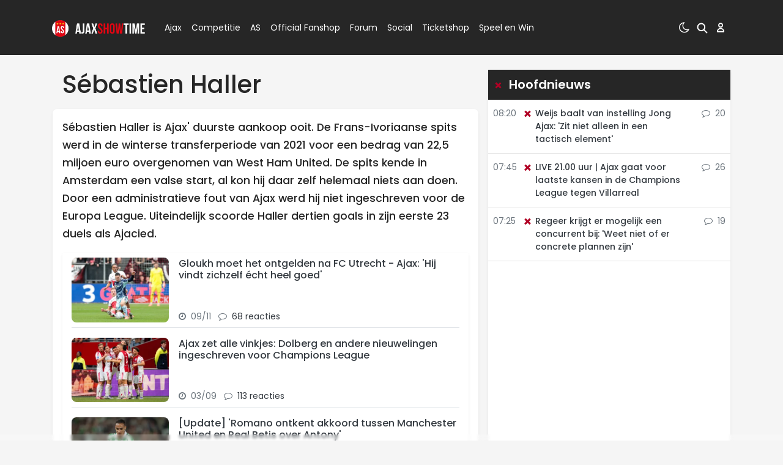

--- FILE ---
content_type: text/html; charset=UTF-8
request_url: https://www.ajaxshowtime.com/sebastien-haller
body_size: 24819
content:
<!doctype html>
<html lang="nl">

<head>
    <meta charset="utf-8">
    <meta http-equiv="x-ua-compatible" content="ie=edge" >
    <meta name="viewport" content="width=device-width, initial-scale=1, maximum-scale=1, user-scalable=0">
    <meta name="csrf-token" content="">
    <link rel="preconnect" href="https://fonts.googleapis.com">
    <link rel="dns-prefetch" href="https://fonts.gstatic.com">
    <link rel="preconnect" href="https://fonts.gstatic.com" crossorigin>
    <link rel="alternate" type="application/rss+xml" href="https://www.ajaxshowtime.com/sitemap/news.xml">
    
    <link rel="preload" as="font" type="font/woff2" crossorigin href="https://fonts.gstatic.com/s/poppins/v23/pxiEyp8kv8JHgFVrJJfecg.woff2">
    <link rel="preload" as="font" type="font/woff2" crossorigin href="https://fonts.gstatic.com/s/poppins/v23/pxiByp8kv8JHgFVrLGT9Z1JlFc-K.woff2">
    <link rel="preload" as="font" type="font/woff2" crossorigin href="https://fonts.gstatic.com/s/poppins/v23/pxiGyp8kv8JHgFVrJJLucHtA.woff2">
    <link rel="preload" as="font" type="font/woff2" crossorigin href="https://fonts.gstatic.com/s/poppins/v23/pxiDyp8kv8JHgFVrJJLmy15VF9eO.woff2">
    <link rel="preload" as="font" type="font/woff2" crossorigin href="https://fonts.gstatic.com/s/poppins/v23/pxiByp8kv8JHgFVrLCz7Z1xlFQ.woff2">
    <link rel="preload" as="font" type="font/woff2" crossorigin href="https://fonts.gstatic.com/s/poppins/v23/pxiByp8kv8JHgFVrLDD4Z1xlFQ.woff2">
    <link rel="preload" as="font" type="font/woff2" crossorigin href="https://fonts.gstatic.com/s/poppins/v23/pxiByp8kv8JHgFVrLEj6Z1xlFQ.woff2">
    <link rel="preload" as="font" type="font/woff2" crossorigin href="https://fonts.gstatic.com/s/poppins/v23/pxiByp8kv8JHgFVrLGT9Z1xlFQ.woff2">
    <link rel="preload" as="font" type="font/woff2" crossorigin href="https://fonts.gstatic.com/s/poppins/v23/pxiEyp8kv8JHgFVrJJnecmNE.woff2">
    <link rel="preload" as="font" type="font/woff2" crossorigin href="https://fonts.gstatic.com/s/poppins/v23/pxiEyp8kv8JHgFVrJJfecnFHGPc.woff2">
    <link rel="preload" as="font" type="font/woff2" crossorigin href="https://fonts.gstatic.com/s/poppins/v23/pxiByp8kv8JHgFVrLDD4Z1xlFd2JQEk.woff2">
    <link rel="preload" as="font" type="font/woff2" crossorigin href="https://fonts.gstatic.com/s/poppins/v23/pxiByp8kv8JHgFVrLGT9Z1xlFd2JQEk.woff2">
    <link rel="preload" as="font" type="font/woff2" crossorigin href="https://fonts.gstatic.com/s/poppins/v23/pxiByp8kv8JHgFVrLEj6Z1xlFd2JQEk.woff2">
    <link rel="preload" as="font" type="font/woff2" crossorigin href="https://fonts.gstatic.com/s/poppins/v23/pxiByp8kv8JHgFVrLGT9Z1JlFd2JQEl8qw.woff2">
    <link rel="preload" as="font" type="font/woff2" crossorigin href="https://fonts.gstatic.com/s/poppins/v23/pxiByp8kv8JHgFVrLCz7Z1xlFd2JQEk.woff2">


            <link rel="icon" href="https://r.testifier.nl/Acbs8526SDKI/resizing_type:fill/plain/https%3A%2F%2Fs3-newsifier.ams3.digitaloceanspaces.com%2Fwww.ajaxshowtime.com%2Fimages%2F2021-02%2Ffavicon-192x192-6023b6c57f494.png@webp" type="image/x-icon" >
    <link rel="shortcut icon" href="https://r.testifier.nl/Acbs8526SDKI/resizing_type:fill/plain/https%3A%2F%2Fs3-newsifier.ams3.digitaloceanspaces.com%2Fwww.ajaxshowtime.com%2Fimages%2F2021-02%2Ffavicon-192x192-6023b6c57f494.png@webp" type="image/x-icon" >
        
    <script>
        let register_title = "Registreren"
    </script>
    <link href="https://fonts.googleapis.com/css2?family=Poppins:ital,wght@0,400;0,500;0,600;0,700;0,800;1,400;1,600;1,700&display=swap" rel="stylesheet">
    <link rel="stylesheet" href="https://cdnjs.cloudflare.com/ajax/libs/font-awesome/4.7.0/css/font-awesome.min.css" integrity="sha512-SfTiTlX6kk+qitfevl/7LibUOeJWlt9rbyDn92a1DqWOw9vWG2MFoays0sgObmWazO5BQPiFucnnEAjpAB+/Sw==" crossorigin="anonymous" >

    <link rel="stylesheet" href="/assets/cdn/ajaxshowtime/css/app.css?v=1768413327">

    <script defer data-api="https://analytics.newsifier.nl/api/event" src="/vendor/plausible/script.manual.js"></script>

<script>
    // Enhanced Google Discover detection
    function isGoogleDiscover() {
        const referrer = document.referrer.toLowerCase();
        const userAgent = navigator.userAgent.toLowerCase();

        return (
            referrer.includes('googlequicksearch') ||
            referrer.includes('quicksearchbox') ||
            referrer.includes('google') && (
                userAgent.includes('android') &&
                (userAgent.includes('googleapp') || userAgent.includes('quicksearch'))
            )
        );
    }


    // Track pageview with Discover detection
    function trackPageview() {
        try {
            const isDiscover = isGoogleDiscover();
            const props = isDiscover ? {
                googleDiscover: 1
            } : undefined;


            if (typeof plausible === 'undefined') {
                console.error('Plausible is not loaded');
                return;
            }

            // Send the pageview event to Plausible
            plausible('pageview', {
                props
            });
        } catch (error) {
            console.error('Error tracking pageview:', error);
        }
    }

    // Initialize tracking when DOM is ready
    document.addEventListener('DOMContentLoaded', trackPageview);
</script>


    
    
<title>Sébastien Haller | Ajax Showtime</title>

<!-- META DESCRIPTION -->
<meta name="description" content="
            Sébastien Haller is Ajax&#039; duurste aankoop ooit. De Frans-Ivoriaanse spits werd in de winterse transferperiode van 2021 voor een bedrag van 22,5 miljoen euro over" />


<style>
@media (max-width:991px) {
.r89-mobile-billboard-top { min-height: 250px; margin: 10px auto; }
.r89-mobile-rectangle-mid { min-height: 250px; margin: 20px auto; }
.r89-Mobile-Rectangle-Mid-300x600 { min-height: 600px; margin: 20px auto; }
.r89-mobile-rectangle-infinite { min-height: 250px; margin: 20px auto; }
.r89-mobile-rectangle-low { min-height: 250px; margin: 20px auto; }
}
@media (min-width:992px) {
.r89-desktop-takeover { min-height: 250px; margin-top: 1.5rem; }
.r89-desktop-billboard-atf { min-height: 250px; margin-top: 1.5rem; }
.r89-desktop-billboard-btf { min-height: 250px; }
.r89-desktop-inContent { min-height: 250px; margin: 20px auto; }
.r89-desktop-hpa-atf { min-height: 600px; }
.r89-desktop-hpa-btf { min-height: 600px; }
}

.r89-video-outstream { min-height: 250px; margin: 20px auto; }
</style>
<script src="https://tags.refinery89.com/ajaxshowtimecom.js" async></script>

<style>
.user-area {min-width:130px !important;}
#rss_articles_container img {width:100px;height:66px;}
</style>

<!-- Google Tag Manager -->
<script>(function(w,d,s,l,i){w[l]=w[l]||[];w[l].push({'gtm.start':
new Date().getTime(),event:'gtm.js'});var f=d.getElementsByTagName(s)[0],
j=d.createElement(s),dl=l!='dataLayer'?'&l='+l:'';j.async=true;j.src=
'https://www.googletagmanager.com/gtm.js?id='+i+dl;f.parentNode.insertBefore(j,f);
})(window,document,'script','dataLayer','GTM-P38HZS9');</script>
<!-- End Google Tag Manager -->

<style>
#articles-list-by-tag-623456789 {display:none;}
</style>

<link rel="canonical" href="https://www.ajaxshowtime.com/sebastien-haller">


    <!-- Google tag (gtag.js) -->
<script async src=https://www.googletagmanager.com/gtag/js?id=G-LD5Q8C42B8></script>
<script>
window.dataLayer = window.dataLayer || [];
function gtag(){dataLayer.push(arguments);}
gtag('js', new Date());
gtag(`consent`, `default`, {
ad_storage: `granted`,
analytics_storage: `granted`,
ad_personalization: `granted`,
ad_user_data: `granted`
});
gtag('config', 'G-LD5Q8C42B8');
</script>

<style>
html, body { width: 100% !important; padding:0 !important;margin:0 !important;max-width:100% !important; overflow: auto;overflow-x:hidden !important; }
:root {
  overscroll-behavior: none;
}
.sda {max-width:100%;margin-left:0;margin-right:0;padding-left:0;padding-right:0;}
</style>
    <!-- head emd is last element in head tag -->
    <script>

    let darkmodekey = 'dark-mode';
    let fontSizeKey = 'font-size-key';
    function setLayoutModeInLocalStorage(mode)
    {
        let val = "0";
        if( mode == "dark-mode" )
            val = "1";
        localStorage.setItem(darkmodekey,val);
    }
    function manageDarkMode()
    {
        var data = localStorage.getItem(darkmodekey);
        if(data && data == "1")
        {
            applyLayoutMode("dark-mode");
        }
        else
        {
            applyLayoutMode("light-mode");
        }
    }
    function manageFontSize()
    {
        var data = localStorage.getItem(fontSizeKey);
        if(data && data == "big")
        {
            document.documentElement.style.fontSize = "20px";
        }else{
            document.documentElement.style.fontSize = "16px"
        }
    }
    function hasClass(ele,cls) {
        return ele.className.match(new RegExp('(\\s|^)'+cls+'(\\s|$)'));
    }
    function getLayoutMode()
    {
        return hasClass(document.documentElement , 'js-dark' ) || hasClass(document.documentElement , 'dark' ) ? "dark-mode" : "light-mode";
    }
    function applyLayoutMode(mode)
    {

        if( !document.documentElement ) return ;

        if( mode == "dark-mode" )
        {
            if(document.documentElement.hasAttribute("is-tailwind")) {
                document.documentElement.classList.add('dark');// for tailwind apps
            } else {
                document.documentElement.classList.add("js-dark");
            }
        }
        if( mode == "light-mode" )
        {
            
            if(document.documentElement.hasAttribute("is-tailwind")) {
                document.documentElement.classList.remove('dark');// for tailwind apps 
            } else {
                document.documentElement.classList.remove("js-dark");
            }
        }
        setLayoutModeInLocalStorage(mode);
    }
    function setLayoutMode(mode,options = {})
    {
        applyLayoutMode(mode);
        if( !(options.callApi === 0) )
            updateUserLayout(mode);
    }
    function initializeLayout(){
        manageDarkMode();
        manageFontSize();
    }
    initializeLayout();
    document.addEventListener('readystatechange', initializeLayout);


</script>



</head>
<body class="nav-mobile-push">
    <input type="hidden" id="comments_message" value="reacties" />
<input type="hidden" id="is_featured_comment_enabled" value="1" />
<input type="hidden" id="mom_voting_message" value="Bedankt voor het stemmen!" />

<input type="hidden"  value="1" id="show_author" />
<input type="hidden"  value="18" id="sidebar_total_articles" />
<input type="hidden"  value="https://cloud2-service.newsifier.nl" id="actions_api_url" />
<input type="hidden"  value="https://karma-stats-service.newsifier.nl" id="karma_api_url" />
<input type="hidden"  value="www.ajaxshowtime.com" id="tenant_name" />


<input type="hidden"   value="ajaxshowtime.com" id="tenant_id" />
<input type="hidden"  value="1" id="show_web_push_alarm" />
<input type="hidden"  value="2021-09-15 16:58:02" id="popup_last_update_at" />
<input type="hidden"  value="" id="smartbar_last_update_at" />
<input type="hidden"  value="Ajax" id="favorite_team" />

<input type="hidden"  value="imgproxy" id="image_service" />
<input type="hidden"  value="https://r.testifier.nl" id="image_service_host" />

<input type="hidden"  value="nl" id="lang" />
<input type="hidden" id="karma_service_url" value="https://karma-stats-service.newsifier.nl" />
<input type="hidden" id="soccer_service_url" value="https://api-soccer.newsifier.nl" />

<input type="hidden" id="likes_message" value="Likes" />

<input type="hidden"  value="ajaxshowtime" id="tenant_folder" />
<input type="hidden"  value="nodejs" id="api_source" />
<input type="hidden"  value="Ajax Showtime" id="website_name" />
<input type="hidden"  value="multimirror" id="broadcast_driver" />
<input type="hidden" id="me" value="" data-notifications-popup="" />

<input type="hidden"  value="1768413327" id="files_version" />
<input type="hidden"  value="https://api-soccer.newsifier.nl" id="soccer_service_url" />

<input type="hidden" id="socket_new_comment_message" value="nieuwe reacties tonen" />
<input type="hidden" id="front_custom_code" value="" />

            <input type="hidden" id="display-pop-up" value="">
<div id="pop-up-container" class="modal fade" tabindex="-1" aria-labelledby="exampleModalLabel" aria-hidden="true">
    <div class="modal-dialog modal-md modal-dialog-centered">
      <div class="modal-content bg-black text-white">

        <div class="modal-body">
            <button type="button" class="close text-white" data-dismiss="modal" aria-label="Close" id="close-pop-up">
                <span aria-hidden="true">×</span>
              </button>

                        <a href="https://europeesshirt.ajax.nl/?page=derde-tenue?utm_source=affiliate&amp;utm_medium=ajaxshowtime&amp;utm_campaign=shirtlancering_third_21_22" target="_blank"><img src="https://newsifier.imgix.net/www.ajaxshowtime.com/images/2021-09/400x266-613893f5d2721.jpg" class=" mt-2 mw-100" /></a>
                        <div class="text-center my-3"></div>
            <div class="text-center"><a class="btn btn-primary rounded-0 font-weight-bold text-dark" href="https://europeesshirt.ajax.nl/?page=derde-tenue?utm_source=affiliate&amp;utm_medium=ajaxshowtime&amp;utm_campaign=shirtlancering_third_21_22" target="_blank">Order now!</a></div>
        </div>
      </div>
    </div>
  </div>

  
    
    <input id="user_id" type="hidden" value="0">

<div class="modal fade" id="staticBackdrop" data-keyboard="false" tabindex="-1" aria-labelledby="staticBackdropLabel" aria-hidden="true" data-redirect-action="">
    <div class="modal-dialog modal-dialog-centered">
        <div class="modal-content p-5 bg-black text-white">
            <div id="guest_user_section" style="display: block">
             
            </div>
            <div id="logged_user_section" style="display: none">

                <div class="alert alert-success login-alert d-none" role="alert">
                    Je bent nu ingelogd! De popup zal nu automatisch sluiten ..
                </div>
                <a id="my_profile_btn" href="https://www.ajaxshowtime.com/user/profile" class="d-none my-profile-menu btn btn-danger rounded btn-block py-4 text-uppercase mb-3">
                    <span>Mijn profiel</span>
                </a>
                <a href="#" class=" btn btn-danger btn-block rounded-0 py-4 text-uppercase js-logout">
                    <i data-feather="log-out"></i><span>Uitloggen 
                    </span>
                </a>
            </div>
            <div id="not_verified_user_section" style="display:none">
                <div class="alert alert-primary" role="alert">
                    Controleer je e-mail om je account te verifiëren!
                </div>
            </div>
        </div>
    </div>
</div>


<div class="modal fade" id="importedUser" data-keyboard="false" tabindex="-1" aria-labelledby="staticBackdropLabel" aria-hidden="true" data-redirect-action="">
    <div class="modal-dialog modal-dialog-centered">
        <div class="modal-content p-4">

            <div >
                <h2>Inloggen</h2>
                <div class="alert px-0" role="alert">
                    Omdat we gemigreerd zijn naar een ander CMS moet je je wachtwoord opnieuw instellen. Dit komt omdat wij je wachtwoord versleuteld hebben opgeslagen en wij deze dus niet meeverhuisd hebben naar ons nieuwe CMS. We sturen je nu direct een e-mail waarmee je wachtwoord opnieuw kan instellen. Daarna kun je meteen inloggen met je gebruikersnaam en je nieuwe wachtwoord.
                </div>
            </div>
        </div>
    </div>
</div>


<nav class="navbar navbar-main navbar-expand-lg navbar-dark bg-dark py-0">
    <div class="container">

        <div class="user-hamburger-logo">
            <button class="navbar-toggler pl-0 pr-1" type="button" data-toggle="collapse" data-target="#navbarTogglerDemo02" aria-controls="navbarTogglerDemo02" aria-expanded="false" aria-label="Toggle navigation">
                <span class="navbar-toggler-icon"></span>
            </button>
            <a class="navbar-brand main-logo mr-0" width="152" height="27" href="/" title="Naar homepage">
                                    <img fetchpriority="high" width="152" height="27" src="https://r.testifier.nl/Acbs8526SDKI/resizing_type:fill/plain/https%3A%2F%2Fs3-newsifier.ams3.digitaloceanspaces.com%2Fwww.ajaxshowtime.com%2Fimages%2F2021-02%2Fajaxshowtime-logo-6023b5f034fcb.svg@webp" alt="Ajax Showtime" />
                            </a>
        </div>
        <div class="user-area order-1 order-sm-2 text-right position-relative" style="min-width:150px;">

        <a href="#" class="navbar-brand mr-2 js-color-switch">
                        <i class="fa fa-moon-o d-none" aria-hidden="true" style="color: #FFF;"></i>
                        <i class="fa fa-sun-o d-none" aria-hidden="true" style="color: #FFF;"></i>
                    </a>
                    <script>
                        window.addEventListener('load', function () {
                            $( ".js-color-switch" ).on( "click", function() {
                                if (getLayoutMode() == 'light-mode') {
                                    $('.js-color-switch .fa-moon-o').addClass('d-none');
                                    $('.js-color-switch .fa-sun-o').removeClass('d-none');
                                    setLayoutMode('dark-mode');
                                    console.log('dark mode');
                                } else {
                                    $('.js-color-switch .fa-moon-o').removeClass('d-none');
                                    $('.js-color-switch .fa-sun-o').addClass('d-none');
                                    setLayoutMode('light-mode');
                                    console.log('light mode');
                                }
                            });
                            if (getLayoutMode() == 'light-mode') {
                                $('.js-color-switch .fa-moon-o').removeClass('d-none');
                                $('.js-color-switch .fa-sun-o').addClass('d-none');
                            } else {
                                $('.js-color-switch .fa-moon-o').addClass('d-none');
                                $('.js-color-switch .fa-sun-o').removeClass('d-none');
                            }
                        });
                    </script>

            <style>
    .notifications {
        max-width:100%;
        min-width:336px;
    }

    .notifications-wrapper {
        overflow:auto;
        overflow-x:hidden;
        max-height:320px;
    }
    ul.notifications {
        overflow-x:hidden;
    }
    .navbar .dropdown-toggle::after {margin-left:-4px;color:#FFF;font-size: 0.7em;}
</style>
<a class="navbar-brand dropdown-toggle position-relative d-none mr-2" id="user_notifications_dropdown" role="button" data-toggle="dropdown" data-target="#" href="#">
    <img src="/assets/images/icon_bell.svg" style="margin-top:-3px;">
    <span id="notifications-badge-counter" style="position: absolute;right: 7px;top: 22px;font-size:0.4em;" class="badge badge-danger"></span>
</a>
<ul class="dropdown-menu notifications dropdown-menu-right m-0 p-0 border-0 shadow-sm" role="menu" aria-labelledby="user_notifications_dropdown" style="font-size:0.9rem;line-height:normal;">
    <div class="notification-heading mx-2 border-bottom py-3 font-secondary">
        <div class="row d-flex align-items-center">
            <div class="col">
                <h4 class="m-0">Notificaties</h4>
            </div>
            <div class="col text-right">
                <a class="small d-none" href="#" id="mark_all_ar_read">
                    <span style="display: none" id="mark_all_as_read_spinner" class="spinner-border spinner-border-sm" role="status" aria-hidden="true"></span> 
                    Alles als gelezen markeren
                </a>
            </div>
        </div>
    </div>
    <div class="row w-100">
        <span style="display: none" id="user_notifications_spinner" class="m-auto spinner-border spinner-border-sm" role="status" aria-hidden="true"></span>
    </div>
    <div class="notifications-wrapper" id="user_notifications" style="line-height:normal !important;"></div>
    <div class="notification-footer py-3 mx-2 overflow-hidden">
        <a id="notifications_load_more" href="#" class="small pull-left d-none" onclick="loadMoreNotifications();return false;" >
            <span style="display: none" id="read_more_spinner" class="spinner-border spinner-border-sm" role="status" aria-hidden="true"></span>
            Lees meer
        </a>
        <a href="/user/profile" class="small pull-right">
            Notificaties Instellingen
        </a>
    </div>
</ul>
            <a class="navbar-brand mr-2 d-none d-sm-inline" data-toggle="collapse" href="#search-input-box" aria-label="search" role="button" aria-expanded="false" aria-controls="search-input-box"><img width="18" height="18" src="/assets/images/icon_search.svg"></a>

            <a class="navbar-brand mr-0 mr-lg-2" href="#" id="login_menu" data-toggle="modal" data-target="#staticBackdrop"><img width="18" height="18" src="/assets/images/icon_user.svg" style="margin-top:-3px;"></a>
        </div>

        <div class="collapse navbar-collapse font-secondary ml-lg-4 mr-lg-4 order-2 order-sm-1 flex-grow-1 scroll navbar-flexible" id="navbarTogglerDemo02">

            <form method="GET" action="/search" class="py-2 px-3 bg-dark d-block d-sm-none">
                <div class="form-group mb-0 has-search">
                    <span class="fa fa-search form-control-feedback"></span>
                    <input type="text" class="form-control" name="q" placeholder="Zoek ..">
                </div>
            </form>

                        <ul class="navbar-nav mr-auto mt-2 mt-lg-0 bg-dark">
                                <li class="nav-item">
                    <a class="nav-link px-md-2 py-0 my-0  float-left w-75 " href=""   data-submenu="3" >Ajax</a>
                                        <a href="#" class="px-md-2 py-0 my-0 float-right w-25 text-right js-submenu-opener d-block d-sm-none"><i class="fa fa-arrow-down" aria-hidden="true"></i>
                    </a>
                    <ul class="d-none pl-1 w-100 overflow-hidden bg-dark w-100 px-2" style="z-index:100;top:77px;left:0;right:0;">
                                                    <li class="nav-item pl-1 w-100 d-block">
                                <a class="nav-link py-0" href="/organisatie" >Organisatie</a>
                            </li>
                                                    <li class="nav-item pl-1 w-100 d-block">
                                <a class="nav-link py-0" href="/selectie" >Selectie</a>
                            </li>
                                                    <li class="nav-item pl-1 w-100 d-block">
                                <a class="nav-link py-0" href="/matchcenter/team/Ajax" >Wedstrijden</a>
                            </li>
                                                    <li class="nav-item pl-1 w-100 d-block">
                                <a class="nav-link py-0" href="/matchcenter/team/Ajax#spelers" >Statistieken</a>
                            </li>
                                                    <li class="nav-item pl-1 w-100 d-block">
                                <a class="nav-link py-0" href="/matchcenter/team/Jong%20Ajax#spelers" >Jong Ajax</a>
                            </li>
                                                    <li class="nav-item pl-1 w-100 d-block">
                                <a class="nav-link py-0" href="/dames-ajax" >Dames Ajax</a>
                            </li>
                                                    <li class="nav-item pl-1 w-100 d-block">
                                <a class="nav-link py-0" href="/ajax-o19" >Ajax O18</a>
                            </li>
                                                    <li class="nav-item pl-1 w-100 d-block">
                                <a class="nav-link py-0" href="/ajax-o17" >Ajax O17</a>
                            </li>
                                                    <li class="nav-item pl-1 w-100 d-block">
                                <a class="nav-link py-0" href="/ajax-o16" >Ajax O16</a>
                            </li>
                                                    <li class="nav-item pl-1 w-100 d-block">
                                <a class="nav-link py-0" href="/ajax-o15" >Ajax O15</a>
                            </li>
                                            </ul>
                                    </li>
                                <li class="nav-item">
                    <a class="nav-link px-md-2 py-0 my-0  float-left w-75 " href=""   data-submenu="14" >Competitie</a>
                                        <a href="#" class="px-md-2 py-0 my-0 float-right w-25 text-right js-submenu-opener d-block d-sm-none"><i class="fa fa-arrow-down" aria-hidden="true"></i>
                    </a>
                    <ul class="d-none pl-1 w-100 overflow-hidden bg-dark w-100 px-2" style="z-index:100;top:77px;left:0;right:0;">
                                                    <li class="nav-item pl-1 w-100 d-block">
                                <a class="nav-link py-0" href="https://www.ajaxshowtime.com/matchcenter" >Matchcenter</a>
                            </li>
                                                    <li class="nav-item pl-1 w-100 d-block">
                                <a class="nav-link py-0" href="/matchcenter/rankings/league/Eredivisie" >Eredivisie</a>
                            </li>
                                                    <li class="nav-item pl-1 w-100 d-block">
                                <a class="nav-link py-0" href="https://www.ajaxshowtime.com/matchcenter/rankings/league/Champions%20League#" >Champions League</a>
                            </li>
                                                    <li class="nav-item pl-1 w-100 d-block">
                                <a class="nav-link py-0" href="/knvb-beker" >KNVB Beker</a>
                            </li>
                                                    <li class="nav-item pl-1 w-100 d-block">
                                <a class="nav-link py-0" href="/matchcenter/rankings/league/Eerste%20Divisie" >Keuken Kampioen Divisie</a>
                            </li>
                                            </ul>
                                    </li>
                                <li class="nav-item">
                    <a class="nav-link px-md-2 py-0 my-0  float-left w-75 " href=""   data-submenu="21" >AS</a>
                                        <a href="#" class="px-md-2 py-0 my-0 float-right w-25 text-right js-submenu-opener d-block d-sm-none"><i class="fa fa-arrow-down" aria-hidden="true"></i>
                    </a>
                    <ul class="d-none pl-1 w-100 overflow-hidden bg-dark w-100 px-2" style="z-index:100;top:77px;left:0;right:0;">
                                                    <li class="nav-item pl-1 w-100 d-block">
                                <a class="nav-link py-0" href="/privacy-beleid" >Privacy beleid</a>
                            </li>
                                                    <li class="nav-item pl-1 w-100 d-block">
                                <a class="nav-link py-0" href="/disclaimer" >Disclaimer</a>
                            </li>
                                                    <li class="nav-item pl-1 w-100 d-block">
                                <a class="nav-link py-0" href="/vacatures" >Vacatures</a>
                            </li>
                                                    <li class="nav-item pl-1 w-100 d-block">
                                <a class="nav-link py-0" href="/over-as" >Contact</a>
                            </li>
                                                    <li class="nav-item pl-1 w-100 d-block">
                                <a class="nav-link py-0" href="/community-regels" >Community-regels</a>
                            </li>
                                            </ul>
                                    </li>
                                <li class="nav-item">
                    <a class="nav-link px-md-2 py-0 my-0  float-left w-75 " href="https://www.ajax.nl/shop?utm_source=affiliate&amp;utm_medium=ajax+showtime&amp;utm_campaign=wedstrijd"  target="_blank"   data-submenu="30" >Official Fanshop</a>
                                        <a href="#" class="px-md-2 py-0 my-0 float-right w-25 text-right js-submenu-opener d-block d-sm-none"><i class="fa fa-arrow-down" aria-hidden="true"></i>
                    </a>
                    <ul class="d-none pl-1 w-100 overflow-hidden bg-dark w-100 px-2" style="z-index:100;top:77px;left:0;right:0;">
                                                    <li class="nav-item pl-1 w-100 d-block">
                                <a class="nav-link py-0" href="https://www.ajax.nl/shop/wedstrijd/alle-items?utm_source=Ajax%20Showtime&amp;utm_medium=cpc&amp;utm_campaign=Menu"  target="_blank" >Matchwear</a>
                            </li>
                                                    <li class="nav-item pl-1 w-100 d-block">
                                <a class="nav-link py-0" href="https://www.ajax.nl/shop/training/alle-items?utm_source=affiliate&amp;utm_medium=ajax+showtime&amp;utm_campaign=training"  target="_blank" >Training</a>
                            </li>
                                                    <li class="nav-item pl-1 w-100 d-block">
                                <a class="nav-link py-0" href="https://www.ajax.nl/shop/kleding/alle-items?utm_source=affiliate&amp;utm_medium=ajax+showtime&amp;utm_campaign=kleding"  target="_blank" >Kleding</a>
                            </li>
                                                    <li class="nav-item pl-1 w-100 d-block">
                                <a class="nav-link py-0" href="https://www.ajax.nl/shop/fan-items/alle-items?utm_source=affiliate&amp;utm_medium=ajax+showtime&amp;utm_campaign=fan+items"  target="_blank" >Fan items</a>
                            </li>
                                            </ul>
                                    </li>
                                <li class="nav-item">
                    <a class="nav-link px-md-2 py-0 my-0 " href="/forum"  >Forum</a>
                                    </li>
                                <li class="nav-item">
                    <a class="nav-link px-md-2 py-0 my-0  float-left w-75 " href=""   data-submenu="25" >Social</a>
                                        <a href="#" class="px-md-2 py-0 my-0 float-right w-25 text-right js-submenu-opener d-block d-sm-none"><i class="fa fa-arrow-down" aria-hidden="true"></i>
                    </a>
                    <ul class="d-none pl-1 w-100 overflow-hidden bg-dark w-100 px-2" style="z-index:100;top:77px;left:0;right:0;">
                                                    <li class="nav-item pl-1 w-100 d-block">
                                <a class="nav-link py-0" href="https://nl-nl.facebook.com/ajax.showtime"  target="_blank" >Facebook</a>
                            </li>
                                                    <li class="nav-item pl-1 w-100 d-block">
                                <a class="nav-link py-0" href="https://www.instagram.com/ajaxshowtimeinsta"  target="_blank" >Instagram</a>
                            </li>
                                                    <li class="nav-item pl-1 w-100 d-block">
                                <a class="nav-link py-0" href="https://twitter.com/ajaxshowtimecom"  target="_blank" >Twitter</a>
                            </li>
                                                    <li class="nav-item pl-1 w-100 d-block">
                                <a class="nav-link py-0" href="https://www.youtube.com/channel/UCwVm2FFygXZLV3q5d1LVSBw"  target="_blank" >Youtube</a>
                            </li>
                                                    <li class="nav-item pl-1 w-100 d-block">
                                <a class="nav-link py-0" href="https://bsky.app/profile/ajaxshowtime.bsky.social"  target="_blank" >Bluesky</a>
                            </li>
                                            </ul>
                                    </li>
                                <li class="nav-item">
                    <a class="nav-link px-md-2 py-0 my-0 " href="https://tickets.ajax.nl/content?utm_source=ajaxshowtime.com&amp;utm_medium=cpc"  target="_blank"  >Ticketshop</a>
                                    </li>
                                <li class="nav-item">
                    <a class="nav-link px-md-2 py-0 my-0 " href="https://media.friendsofjacks.eu/redirect.aspx?pid=2452&amp;bid=1481"  target="_blank"  >Speel en Win</a>
                                    </li>
                            </ul>
            
        </div>

    </div>
</nav>
<nav class="navbar navbar-secondary p-0 m-0 font-secondary bg-gradient d-none position-absolute w-100" style="z-index:10;">
    <div class="container">
        <div class="row">
            <div class="col">
                                                                                        <ul class="nav scroll submenu submenu_3" style="display:none;">
                                                                    <li class="nav-item">
                                        <a class="nav-link px-md-2 px-1 py-0 font-weight-medium" href="/organisatie" >Organisatie</a>
                                    </li>
                                                                    <li class="nav-item">
                                        <a class="nav-link px-md-2 px-1 py-0 font-weight-medium" href="/selectie" >Selectie</a>
                                    </li>
                                                                    <li class="nav-item">
                                        <a class="nav-link px-md-2 px-1 py-0 font-weight-medium" href="/matchcenter/team/Ajax" >Wedstrijden</a>
                                    </li>
                                                                    <li class="nav-item">
                                        <a class="nav-link px-md-2 px-1 py-0 font-weight-medium" href="/matchcenter/team/Ajax#spelers" >Statistieken</a>
                                    </li>
                                                                    <li class="nav-item">
                                        <a class="nav-link px-md-2 px-1 py-0 font-weight-medium" href="/matchcenter/team/Jong%20Ajax#spelers" >Jong Ajax</a>
                                    </li>
                                                                    <li class="nav-item">
                                        <a class="nav-link px-md-2 px-1 py-0 font-weight-medium" href="/dames-ajax" >Dames Ajax</a>
                                    </li>
                                                                    <li class="nav-item">
                                        <a class="nav-link px-md-2 px-1 py-0 font-weight-medium" href="/ajax-o19" >Ajax O18</a>
                                    </li>
                                                                    <li class="nav-item">
                                        <a class="nav-link px-md-2 px-1 py-0 font-weight-medium" href="/ajax-o17" >Ajax O17</a>
                                    </li>
                                                                    <li class="nav-item">
                                        <a class="nav-link px-md-2 px-1 py-0 font-weight-medium" href="/ajax-o16" >Ajax O16</a>
                                    </li>
                                                                    <li class="nav-item">
                                        <a class="nav-link px-md-2 px-1 py-0 font-weight-medium" href="/ajax-o15" >Ajax O15</a>
                                    </li>
                                                            </ul>
                                                                                                <ul class="nav scroll submenu submenu_14" style="display:none;">
                                                                    <li class="nav-item">
                                        <a class="nav-link px-md-2 px-1 py-0 font-weight-medium" href="https://www.ajaxshowtime.com/matchcenter" >Matchcenter</a>
                                    </li>
                                                                    <li class="nav-item">
                                        <a class="nav-link px-md-2 px-1 py-0 font-weight-medium" href="/matchcenter/rankings/league/Eredivisie" >Eredivisie</a>
                                    </li>
                                                                    <li class="nav-item">
                                        <a class="nav-link px-md-2 px-1 py-0 font-weight-medium" href="https://www.ajaxshowtime.com/matchcenter/rankings/league/Champions%20League#" >Champions League</a>
                                    </li>
                                                                    <li class="nav-item">
                                        <a class="nav-link px-md-2 px-1 py-0 font-weight-medium" href="/knvb-beker" >KNVB Beker</a>
                                    </li>
                                                                    <li class="nav-item">
                                        <a class="nav-link px-md-2 px-1 py-0 font-weight-medium" href="/matchcenter/rankings/league/Eerste%20Divisie" >Keuken Kampioen Divisie</a>
                                    </li>
                                                            </ul>
                                                                                                <ul class="nav scroll submenu submenu_21" style="display:none;">
                                                                    <li class="nav-item">
                                        <a class="nav-link px-md-2 px-1 py-0 font-weight-medium" href="/privacy-beleid" >Privacy beleid</a>
                                    </li>
                                                                    <li class="nav-item">
                                        <a class="nav-link px-md-2 px-1 py-0 font-weight-medium" href="/disclaimer" >Disclaimer</a>
                                    </li>
                                                                    <li class="nav-item">
                                        <a class="nav-link px-md-2 px-1 py-0 font-weight-medium" href="/vacatures" >Vacatures</a>
                                    </li>
                                                                    <li class="nav-item">
                                        <a class="nav-link px-md-2 px-1 py-0 font-weight-medium" href="/over-as" >Contact</a>
                                    </li>
                                                                    <li class="nav-item">
                                        <a class="nav-link px-md-2 px-1 py-0 font-weight-medium" href="/community-regels" >Community-regels</a>
                                    </li>
                                                            </ul>
                                                                                                <ul class="nav scroll submenu submenu_30" style="display:none;">
                                                                    <li class="nav-item">
                                        <a class="nav-link px-md-2 px-1 py-0 font-weight-medium" href="https://www.ajax.nl/shop/wedstrijd/alle-items?utm_source=Ajax%20Showtime&amp;utm_medium=cpc&amp;utm_campaign=Menu"  target="_blank" >Matchwear</a>
                                    </li>
                                                                    <li class="nav-item">
                                        <a class="nav-link px-md-2 px-1 py-0 font-weight-medium" href="https://www.ajax.nl/shop/training/alle-items?utm_source=affiliate&amp;utm_medium=ajax+showtime&amp;utm_campaign=training"  target="_blank" >Training</a>
                                    </li>
                                                                    <li class="nav-item">
                                        <a class="nav-link px-md-2 px-1 py-0 font-weight-medium" href="https://www.ajax.nl/shop/kleding/alle-items?utm_source=affiliate&amp;utm_medium=ajax+showtime&amp;utm_campaign=kleding"  target="_blank" >Kleding</a>
                                    </li>
                                                                    <li class="nav-item">
                                        <a class="nav-link px-md-2 px-1 py-0 font-weight-medium" href="https://www.ajax.nl/shop/fan-items/alle-items?utm_source=affiliate&amp;utm_medium=ajax+showtime&amp;utm_campaign=fan+items"  target="_blank" >Fan items</a>
                                    </li>
                                                            </ul>
                                                                                                                                            <ul class="nav scroll submenu submenu_25" style="display:none;">
                                                                    <li class="nav-item">
                                        <a class="nav-link px-md-2 px-1 py-0 font-weight-medium" href="https://nl-nl.facebook.com/ajax.showtime"  target="_blank" >Facebook</a>
                                    </li>
                                                                    <li class="nav-item">
                                        <a class="nav-link px-md-2 px-1 py-0 font-weight-medium" href="https://www.instagram.com/ajaxshowtimeinsta"  target="_blank" >Instagram</a>
                                    </li>
                                                                    <li class="nav-item">
                                        <a class="nav-link px-md-2 px-1 py-0 font-weight-medium" href="https://twitter.com/ajaxshowtimecom"  target="_blank" >Twitter</a>
                                    </li>
                                                                    <li class="nav-item">
                                        <a class="nav-link px-md-2 px-1 py-0 font-weight-medium" href="https://www.youtube.com/channel/UCwVm2FFygXZLV3q5d1LVSBw"  target="_blank" >Youtube</a>
                                    </li>
                                                                    <li class="nav-item">
                                        <a class="nav-link px-md-2 px-1 py-0 font-weight-medium" href="https://bsky.app/profile/ajaxshowtime.bsky.social"  target="_blank" >Bluesky</a>
                                    </li>
                                                            </ul>
                                                                                                                                                                </div>
        </div>
    </div>
</nav>

<div class="container-fluid text-white  bg-dark border-top py-2 border-dark collapse" id="search-input-box">
    <div class="row">
        <div class="container">
            <div class="row">
                <div class="col">
                    <form method="GET" action="/search" class="py-2">
                        <div class="form-group mb-0 has-search">
                            <span class="fa fa-search form-control-feedback"></span>
                            <input type="text" class="form-control" name="q" placeholder="Zoek ..">
                        </div>
                    </form>
                </div>
            </div>
        </div>
    </div>
</div>

<nav class="navbar-mobile p-0 m-0 font-secondary fixed-bottom bg-gradient d-block d-sm-none">
    <div class="container-fluid">
        <div class="row">
            <div class="col">

                <ul class="nav scroll">

                                        <li class="nav-item">
                        <a class="nav-link px-md-2 px-1 py-0 font-weight-medium" href="/hoofdnieuws" >Hoofdnieuws</a>
                    </li>
                                        <li class="nav-item">
                        <a class="nav-link px-md-2 px-1 py-0 font-weight-medium" href="/bijzaken-en-geruchten" >Bijzaken</a>
                    </li>
                                        <li class="nav-item">
                        <a class="nav-link px-md-2 px-1 py-0 font-weight-medium" href="/opinie" >Opinie</a>
                    </li>
                                        <li class="nav-item">
                        <a class="nav-link px-md-2 px-1 py-0 font-weight-medium" href="/voetbalnieuws" >Voetbalnieuws</a>
                    </li>
                                        <li class="nav-item">
                        <a class="nav-link px-md-2 px-1 py-0 font-weight-medium" href="/videoberichten" >Video&#039;s</a>
                    </li>
                                    </ul>
            </div>
        </div>
    </div>
</nav>
    <script type="application/ld+json">
    {
     "@context": "https://schema.org",
     "@type": "BreadcrumbList",
     "itemListElement":
     [
          {
       "@type": "ListItem",
       "position": 0,
       "item":
       {
        "@id": "/",
        "name": "Homepage"
        }
      }
       ,           {
       "@type": "ListItem",
       "position": 1,
       "item":
       {
        "@id": "https://www.ajaxshowtime.com/sebastien-haller",
        "name": "Sébastien Haller"
        }
      }
               ]
    }
</script>




    
<input type="hidden" id="tag_load_more_date_format" value="d/m">
<div class="container p-0 ">
    <div class="d-flex flex-column flex-lg-row">
        <div class="flex-fill overflow-hidden mt-4">
            <div class="container-fluid mb-3 px-0 px-sm-3">
                <div class="row">
                    <div class="col">
                        <h1 class="px-3 pb-2">Sébastien Haller</h1>
                                                                        <div class="p-3 bg-white rounded shadow-sm article_content" id="tag_content">
                            <p class="editor-paragraph">
            Sébastien Haller is Ajax' duurste aankoop ooit. De Frans-Ivoriaanse spits werd in de winterse transferperiode van 2021 voor een bedrag van 22,5 miljoen euro overgenomen van West Ham United. De spits kende in Amsterdam een valse start, al kon hij daar zelf helemaal niets aan doen. Door een administratieve fout van Ajax werd hij niet ingeschreven voor de Europa League. Uiteindelijk scoorde Haller dertien goals in zijn eerste 23 duels als Ajacied.    </p>    <div class="editor-news-list" ><!-- POPULAR ARTICLES -->
<div class="my-3" id="list_articles_tag">
    <div class="card shadow-sm border-0 font-secondary">
            <div class="container" id="related_articles">
                            <div class="row no-gutters border-bottom pt-2 pb-2 mb-2">
                    <div class="col-3">
                        <div class="position-relative w-100" style="padding-top:66.66%;">
                            <a href="/opinie/gloukh-moet-het-ontgelden-na-fc-utrecht-ajax-hij-vindt-zichzelf-echt-heel-goed" class="position-absolute h-100 w-100 zoom overflow-hidden" data-title-a="Gloukh moet het ontgelden na FC Utrecht - Ajax: &#039;Hij vindt zichzelf écht heel goed&#039;" data-title-b="Gloukh moet het ontgelden na FC Utrecht - Ajax: &#039;Hij vindt zichzelf écht heel goed&#039;" href="/opinie/gloukh-moet-het-ontgelden-na-fc-utrecht-ajax-hij-vindt-zichzelf-echt-heel-goed" style="top:0;left:0;">
                                <img width="345" height="230" src="https://r.testifier.nl/Acbs8526SDKI/resizing_type:fill/width:345/height:230/plain/https%3A%2F%2Fs3-newsifier.ams3.digitaloceanspaces.com%2Fwww.ajaxshowtime.com%2Fimages%2F2025-11%2Foscar-gloukh-utrecht-ajax-25-26-69107d433d48d.jpg@webp" class="w-100 img-fluid rounded" loading="lazy" alt="Gloukh moet het ontgelden na FC Utrecht - Ajax: &#039;Hij vindt zichzelf écht heel goed&#039;">
                            </a>

                        </div>
                    </div>
                    <div class="col-9 d-flex">
                        <div class="ml-3 d-flex flex-column">
                            <h6 class="mb-1">
                                <a data-title-a="Gloukh moet het ontgelden na FC Utrecht - Ajax: &#039;Hij vindt zichzelf écht heel goed&#039;" data-title-b="Gloukh moet het ontgelden na FC Utrecht - Ajax: &#039;Hij vindt zichzelf écht heel goed&#039;" href="/opinie/gloukh-moet-het-ontgelden-na-fc-utrecht-ajax-hij-vindt-zichzelf-echt-heel-goed" class=" text-dark">Gloukh moet het ontgelden na FC Utrecht - Ajax: &#039;Hij vindt zichzelf écht heel goed&#039;</a>
                            </h6>
                            <div class="post-tags small text-muted mt-auto">
                                <i class="fa fa-clock-o mr-1"></i> 09/11 <i class="fa fa-comment-o ml-2 mr-1"></i>
                                <a href="/opinie/gloukh-moet-het-ontgelden-na-fc-utrecht-ajax-hij-vindt-zichzelf-echt-heel-goed#comments_container" rel="nofollow" class="text-dark">68 reacties</a>
                            </div>

                        </div>
                    </div>
                </div>
                                                <div class="row no-gutters border-bottom pt-2 pb-2 mb-2">
                    <div class="col-3">
                        <div class="position-relative w-100" style="padding-top:66.66%;">
                            <a href="/hoofdnieuws/ajax-zet-alle-vinkjes-dolberg-en-andere-nieuwelingen-ingeschreven-voor-champions-league" class="position-absolute h-100 w-100 zoom overflow-hidden" data-title-a="Ajax zet alle vinkjes: Dolberg en andere nieuwelingen ingeschreven voor Champions League" data-title-b="Ajax zet alle vinkjes: Dolberg en andere nieuwelingen ingeschreven voor Champions League" href="/hoofdnieuws/ajax-zet-alle-vinkjes-dolberg-en-andere-nieuwelingen-ingeschreven-voor-champions-league" style="top:0;left:0;">
                                <img width="345" height="230" src="https://r.testifier.nl/Acbs8526SDKI/resizing_type:fill/width:345/height:230/plain/https%3A%2F%2Fs3-newsifier.ams3.digitaloceanspaces.com%2Fwww.ajaxshowtime.com%2Fimages%2F2025-08%2Fajax-heraclesalmelo-68ab6a87dcde5.jpg@webp" class="w-100 img-fluid rounded" loading="lazy" alt="Ajax zet alle vinkjes: Dolberg en andere nieuwelingen ingeschreven voor Champions League">
                            </a>

                        </div>
                    </div>
                    <div class="col-9 d-flex">
                        <div class="ml-3 d-flex flex-column">
                            <h6 class="mb-1">
                                <a data-title-a="Ajax zet alle vinkjes: Dolberg en andere nieuwelingen ingeschreven voor Champions League" data-title-b="Ajax zet alle vinkjes: Dolberg en andere nieuwelingen ingeschreven voor Champions League" href="/hoofdnieuws/ajax-zet-alle-vinkjes-dolberg-en-andere-nieuwelingen-ingeschreven-voor-champions-league" class=" text-dark">Ajax zet alle vinkjes: Dolberg en andere nieuwelingen ingeschreven voor Champions League</a>
                            </h6>
                            <div class="post-tags small text-muted mt-auto">
                                <i class="fa fa-clock-o mr-1"></i> 03/09 <i class="fa fa-comment-o ml-2 mr-1"></i>
                                <a href="/hoofdnieuws/ajax-zet-alle-vinkjes-dolberg-en-andere-nieuwelingen-ingeschreven-voor-champions-league#comments_container" rel="nofollow" class="text-dark">113 reacties</a>
                            </div>

                        </div>
                    </div>
                </div>
                                                <div class="row no-gutters border-bottom pt-2 pb-2 mb-2">
                    <div class="col-3">
                        <div class="position-relative w-100" style="padding-top:66.66%;">
                            <a href="/voetbalnieuws/update-romano-ontkent-akkoord-tussen-manchester-united-en-real-betis-over-antony" class="position-absolute h-100 w-100 zoom overflow-hidden" data-title-a="[Update] &#039;Romano ontkent akkoord tussen Manchester United en Real Betis over Antony&#039;" data-title-b="[Update] &#039;Romano ontkent akkoord tussen Manchester United en Real Betis over Antony&#039;" href="/voetbalnieuws/update-romano-ontkent-akkoord-tussen-manchester-united-en-real-betis-over-antony" style="top:0;left:0;">
                                <img width="345" height="230" src="https://r.testifier.nl/Acbs8526SDKI/resizing_type:fill/width:345/height:230/plain/https%3A%2F%2Fs3-newsifier.ams3.digitaloceanspaces.com%2Fwww.ajaxshowtime.com%2Fimages%2F2025-05%2Fantony-real-betis-24-25-68172550656e3.jpg@webp" class="w-100 img-fluid rounded" loading="lazy" alt="[Update] &#039;Romano ontkent akkoord tussen Manchester United en Real Betis over Antony&#039;">
                            </a>

                        </div>
                    </div>
                    <div class="col-9 d-flex">
                        <div class="ml-3 d-flex flex-column">
                            <h6 class="mb-1">
                                <a data-title-a="[Update] &#039;Romano ontkent akkoord tussen Manchester United en Real Betis over Antony&#039;" data-title-b="[Update] &#039;Romano ontkent akkoord tussen Manchester United en Real Betis over Antony&#039;" href="/voetbalnieuws/update-romano-ontkent-akkoord-tussen-manchester-united-en-real-betis-over-antony" class=" text-dark">[Update] &#039;Romano ontkent akkoord tussen Manchester United en Real Betis over Antony&#039;</a>
                            </h6>
                            <div class="post-tags small text-muted mt-auto">
                                <i class="fa fa-clock-o mr-1"></i> 29/08 <i class="fa fa-comment-o ml-2 mr-1"></i>
                                <a href="/voetbalnieuws/update-romano-ontkent-akkoord-tussen-manchester-united-en-real-betis-over-antony#comments_container" rel="nofollow" class="text-dark">13 reacties</a>
                            </div>

                        </div>
                    </div>
                </div>
                                                <div class="row no-gutters border-bottom pt-2 pb-2 mb-2">
                    <div class="col-3">
                        <div class="position-relative w-100" style="padding-top:66.66%;">
                            <a href="/voetbalnieuws/fc-utrecht-neemt-haller-definitief-over-van-borussia-dortmund" class="position-absolute h-100 w-100 zoom overflow-hidden" data-title-a="FC Utrecht neemt Haller definitief over van Borussia Dortmund" data-title-b="FC Utrecht neemt Haller definitief over van Borussia Dortmund" href="/voetbalnieuws/fc-utrecht-neemt-haller-definitief-over-van-borussia-dortmund" style="top:0;left:0;">
                                <img width="345" height="230" src="https://r.testifier.nl/Acbs8526SDKI/resizing_type:fill/width:345/height:230/plain/https%3A%2F%2Fs3-newsifier.ams3.digitaloceanspaces.com%2Fwww.ajaxshowtime.com%2Fimages%2F2025-08%2Fsebastien-haller-fc-utrecht-68a2db21b8f1c.jpg@webp" class="w-100 img-fluid rounded" loading="lazy" alt="FC Utrecht neemt Haller definitief over van Borussia Dortmund">
                            </a>

                        </div>
                    </div>
                    <div class="col-9 d-flex">
                        <div class="ml-3 d-flex flex-column">
                            <h6 class="mb-1">
                                <a data-title-a="FC Utrecht neemt Haller definitief over van Borussia Dortmund" data-title-b="FC Utrecht neemt Haller definitief over van Borussia Dortmund" href="/voetbalnieuws/fc-utrecht-neemt-haller-definitief-over-van-borussia-dortmund" class=" text-dark">FC Utrecht neemt Haller definitief over van Borussia Dortmund</a>
                            </h6>
                            <div class="post-tags small text-muted mt-auto">
                                <i class="fa fa-clock-o mr-1"></i> 18/08 <i class="fa fa-comment-o ml-2 mr-1"></i>
                                <a href="/voetbalnieuws/fc-utrecht-neemt-haller-definitief-over-van-borussia-dortmund#comments_container" rel="nofollow" class="text-dark">33 reacties</a>
                            </div>

                        </div>
                    </div>
                </div>
                                    <div  class="sda" id="LIST_TAG_TOP"><!-- 13436254/AST_article_inread -->
<div class="ms-ad-container" id="div-gpt-ad-1569944468955-0_container">
<div id="div-gpt-ad-1569944468955-0" style="display:block";></div>
</div></div>
                                                <div class="row no-gutters border-bottom pt-2 pb-2 mb-2">
                    <div class="col-3">
                        <div class="position-relative w-100" style="padding-top:66.66%;">
                            <a href="/bijzaken-en-geruchten/update-terugkeer-haller-naar-fc-utrecht-nog-ver-weg" class="position-absolute h-100 w-100 zoom overflow-hidden" data-title-a="[Update] &#039;Terugkeer Haller naar FC Utrecht nog ver weg&#039;" data-title-b="[Update] &#039;Terugkeer Haller naar FC Utrecht nog ver weg&#039;" href="/bijzaken-en-geruchten/update-terugkeer-haller-naar-fc-utrecht-nog-ver-weg" style="top:0;left:0;">
                                <img width="345" height="230" src="https://r.testifier.nl/Acbs8526SDKI/resizing_type:fill/width:345/height:230/plain/https%3A%2F%2Fs3-newsifier.ams3.digitaloceanspaces.com%2Fwww.ajaxshowtime.com%2Fimages%2F2025-02%2Fsebastien-haller-fc-utrecht-24-25-67c00aec01279.jpg@webp" class="w-100 img-fluid rounded" loading="lazy" alt="[Update] &#039;Terugkeer Haller naar FC Utrecht nog ver weg&#039;">
                            </a>

                        </div>
                    </div>
                    <div class="col-9 d-flex">
                        <div class="ml-3 d-flex flex-column">
                            <h6 class="mb-1">
                                <a data-title-a="[Update] &#039;Terugkeer Haller naar FC Utrecht nog ver weg&#039;" data-title-b="[Update] &#039;Terugkeer Haller naar FC Utrecht nog ver weg&#039;" href="/bijzaken-en-geruchten/update-terugkeer-haller-naar-fc-utrecht-nog-ver-weg" class=" text-dark">[Update] &#039;Terugkeer Haller naar FC Utrecht nog ver weg&#039;</a>
                            </h6>
                            <div class="post-tags small text-muted mt-auto">
                                <i class="fa fa-clock-o mr-1"></i> 07/08 <i class="fa fa-comment-o ml-2 mr-1"></i>
                                <a href="/bijzaken-en-geruchten/update-terugkeer-haller-naar-fc-utrecht-nog-ver-weg#comments_container" rel="nofollow" class="text-dark">105 reacties</a>
                            </div>

                        </div>
                    </div>
                </div>
                                                <div class="row no-gutters border-bottom pt-2 pb-2 mb-2">
                    <div class="col-3">
                        <div class="position-relative w-100" style="padding-top:66.66%;">
                            <a href="/opinie/update-van-der-vaart-vreest-voor-groningen-uit-en-twente-thuis-daar-word-je-niet-blij-van" class="position-absolute h-100 w-100 zoom overflow-hidden" data-title-a="[Update] Van der Vaart vreest voor Groningen-uit en Twente-thuis: &#039;Daar word je niet blij van&#039;" data-title-b="[Update] Van der Vaart vreest voor Groningen-uit en Twente-thuis: &#039;Daar word je niet blij van&#039;" href="/opinie/update-van-der-vaart-vreest-voor-groningen-uit-en-twente-thuis-daar-word-je-niet-blij-van" style="top:0;left:0;">
                                <img width="345" height="230" src="https://r.testifier.nl/Acbs8526SDKI/resizing_type:fill/width:345/height:230/plain/https%3A%2F%2Fs3-newsifier.ams3.digitaloceanspaces.com%2Fwww.ajaxshowtime.com%2Fimages%2F2024-11%2Frafael-van-der-vaart-672b5ebf462b1.jpg@webp" class="w-100 img-fluid rounded" loading="lazy" alt="[Update] Van der Vaart vreest voor Groningen-uit en Twente-thuis: &#039;Daar word je niet blij van&#039;">
                            </a>

                        </div>
                    </div>
                    <div class="col-9 d-flex">
                        <div class="ml-3 d-flex flex-column">
                            <h6 class="mb-1">
                                <a data-title-a="[Update] Van der Vaart vreest voor Groningen-uit en Twente-thuis: &#039;Daar word je niet blij van&#039;" data-title-b="[Update] Van der Vaart vreest voor Groningen-uit en Twente-thuis: &#039;Daar word je niet blij van&#039;" href="/opinie/update-van-der-vaart-vreest-voor-groningen-uit-en-twente-thuis-daar-word-je-niet-blij-van" class=" text-dark">[Update] Van der Vaart vreest voor Groningen-uit en Twente-thuis: &#039;Daar word je niet blij van&#039;</a>
                            </h6>
                            <div class="post-tags small text-muted mt-auto">
                                <i class="fa fa-clock-o mr-1"></i> 21/04 <i class="fa fa-comment-o ml-2 mr-1"></i>
                                <a href="/opinie/update-van-der-vaart-vreest-voor-groningen-uit-en-twente-thuis-daar-word-je-niet-blij-van#comments_container" rel="nofollow" class="text-dark">281 reacties</a>
                            </div>

                        </div>
                    </div>
                </div>
                                                <div class="row no-gutters border-bottom pt-2 pb-2 mb-2">
                    <div class="col-3">
                        <div class="position-relative w-100" style="padding-top:66.66%;">
                            <a href="/bijzaken-en-geruchten/haller-en-van-der-hoorn-geven-brobbey-advies-daar-moet-hij-slimmer-in-zijn" class="position-absolute h-100 w-100 zoom overflow-hidden" data-title-a="Haller en Van der Hoorn geven Brobbey advies: &#039;Daar moet hij slimmer in zijn&#039;" data-title-b="Haller en Van der Hoorn geven Brobbey advies: &#039;Daar moet hij slimmer in zijn&#039;" href="/bijzaken-en-geruchten/haller-en-van-der-hoorn-geven-brobbey-advies-daar-moet-hij-slimmer-in-zijn" style="top:0;left:0;">
                                <img width="345" height="230" src="https://r.testifier.nl/Acbs8526SDKI/resizing_type:fill/width:345/height:230/plain/https%3A%2F%2Fs3-newsifier.ams3.digitaloceanspaces.com%2Fwww.ajaxshowtime.com%2Fimages%2F2025-04%2Fbrobbey-68051d59718df.jpg@webp" class="w-100 img-fluid rounded" loading="lazy" alt="Haller en Van der Hoorn geven Brobbey advies: &#039;Daar moet hij slimmer in zijn&#039;">
                            </a>

                        </div>
                    </div>
                    <div class="col-9 d-flex">
                        <div class="ml-3 d-flex flex-column">
                            <h6 class="mb-1">
                                <a data-title-a="Haller en Van der Hoorn geven Brobbey advies: &#039;Daar moet hij slimmer in zijn&#039;" data-title-b="Haller en Van der Hoorn geven Brobbey advies: &#039;Daar moet hij slimmer in zijn&#039;" href="/bijzaken-en-geruchten/haller-en-van-der-hoorn-geven-brobbey-advies-daar-moet-hij-slimmer-in-zijn" class=" text-dark">Haller en Van der Hoorn geven Brobbey advies: &#039;Daar moet hij slimmer in zijn&#039;</a>
                            </h6>
                            <div class="post-tags small text-muted mt-auto">
                                <i class="fa fa-clock-o mr-1"></i> 20/04 <i class="fa fa-comment-o ml-2 mr-1"></i>
                                <a href="/bijzaken-en-geruchten/haller-en-van-der-hoorn-geven-brobbey-advies-daar-moet-hij-slimmer-in-zijn#comments_container" rel="nofollow" class="text-dark">83 reacties</a>
                            </div>

                        </div>
                    </div>
                </div>
                                                <div class="row no-gutters border-bottom pt-2 pb-2 mb-2">
                    <div class="col-3">
                        <div class="position-relative w-100" style="padding-top:66.66%;">
                            <a href="/hoofdnieuws/ajax-krijgt-pijnlijk-lesje-effectiviteit-in-utrecht-en-lijdt-eerste-competitienederlaag-van-2025" class="position-absolute h-100 w-100 zoom overflow-hidden" data-title-a="Ajax krijgt pijnlijk lesje effectiviteit in Utrecht en lijdt eerste competitienederlaag van 2025" data-title-b="Ajax krijgt pijnlijk lesje effectiviteit in Utrecht en lijdt eerste competitienederlaag van 2025" href="/hoofdnieuws/ajax-krijgt-pijnlijk-lesje-effectiviteit-in-utrecht-en-lijdt-eerste-competitienederlaag-van-2025" style="top:0;left:0;">
                                <img width="345" height="230" src="https://r.testifier.nl/Acbs8526SDKI/resizing_type:fill/width:345/height:230/plain/https%3A%2F%2Fs3-newsifier.ams3.digitaloceanspaces.com%2Fwww.ajaxshowtime.com%2Fimages%2F2025-04%2Futrecht-ajax-24-25-6804dfa57f9be.jpg@webp" class="w-100 img-fluid rounded" loading="lazy" alt="Ajax krijgt pijnlijk lesje effectiviteit in Utrecht en lijdt eerste competitienederlaag van 2025">
                            </a>

                        </div>
                    </div>
                    <div class="col-9 d-flex">
                        <div class="ml-3 d-flex flex-column">
                            <h6 class="mb-1">
                                <a data-title-a="Ajax krijgt pijnlijk lesje effectiviteit in Utrecht en lijdt eerste competitienederlaag van 2025" data-title-b="Ajax krijgt pijnlijk lesje effectiviteit in Utrecht en lijdt eerste competitienederlaag van 2025" href="/hoofdnieuws/ajax-krijgt-pijnlijk-lesje-effectiviteit-in-utrecht-en-lijdt-eerste-competitienederlaag-van-2025" class=" text-dark">Ajax krijgt pijnlijk lesje effectiviteit in Utrecht en lijdt eerste competitienederlaag van 2025</a>
                            </h6>
                            <div class="post-tags small text-muted mt-auto">
                                <i class="fa fa-clock-o mr-1"></i> 20/04 <i class="fa fa-comment-o ml-2 mr-1"></i>
                                <a href="/hoofdnieuws/ajax-krijgt-pijnlijk-lesje-effectiviteit-in-utrecht-en-lijdt-eerste-competitienederlaag-van-2025#comments_container" rel="nofollow" class="text-dark">6065 reacties</a>
                            </div>

                        </div>
                    </div>
                </div>
                                    <div  class="sda" id="LIST_TAG"><!-- 13436254/AST_ROS_Middle -->
<div class='ms-ad-container' id='div-gpt-ad-ast_ros_middle_container'>
<div id="div-gpt-ad-ast_ros_middle" style="display:block";></div>
</div></div>
                                                <div class="row no-gutters border-bottom pt-2 pb-2 mb-2">
                    <div class="col-3">
                        <div class="position-relative w-100" style="padding-top:66.66%;">
                            <a href="/voetbalnieuws/ajax-heeft-zorg-minder-in-uitwedstrijd-tegen-utrecht-scoor-nooit-tegen-mijn-oude-clubs" class="position-absolute h-100 w-100 zoom overflow-hidden" data-title-a="Ajax heeft zorg minder in uitwedstrijd tegen Utrecht: &#039;Scoor nooit tegen mijn oude clubs&#039;" data-title-b="Ajax heeft zorg minder in uitwedstrijd tegen Utrecht: &#039;Scoor nooit tegen mijn oude clubs&#039;" href="/voetbalnieuws/ajax-heeft-zorg-minder-in-uitwedstrijd-tegen-utrecht-scoor-nooit-tegen-mijn-oude-clubs" style="top:0;left:0;">
                                <img width="345" height="230" src="https://r.testifier.nl/Acbs8526SDKI/resizing_type:fill/width:345/height:230/plain/https%3A%2F%2Fs3-newsifier.ams3.digitaloceanspaces.com%2Fwww.ajaxshowtime.com%2Fimages%2F2025-02%2Fsebastien-haller-fc-utrecht-24-25-67c00aec01279.jpg@webp" class="w-100 img-fluid rounded" loading="lazy" alt="Ajax heeft zorg minder in uitwedstrijd tegen Utrecht: &#039;Scoor nooit tegen mijn oude clubs&#039;">
                            </a>

                        </div>
                    </div>
                    <div class="col-9 d-flex">
                        <div class="ml-3 d-flex flex-column">
                            <h6 class="mb-1">
                                <a data-title-a="Ajax heeft zorg minder in uitwedstrijd tegen Utrecht: &#039;Scoor nooit tegen mijn oude clubs&#039;" data-title-b="Ajax heeft zorg minder in uitwedstrijd tegen Utrecht: &#039;Scoor nooit tegen mijn oude clubs&#039;" href="/voetbalnieuws/ajax-heeft-zorg-minder-in-uitwedstrijd-tegen-utrecht-scoor-nooit-tegen-mijn-oude-clubs" class=" text-dark">Ajax heeft zorg minder in uitwedstrijd tegen Utrecht: &#039;Scoor nooit tegen mijn oude clubs&#039;</a>
                            </h6>
                            <div class="post-tags small text-muted mt-auto">
                                <i class="fa fa-clock-o mr-1"></i> 19/04 <i class="fa fa-comment-o ml-2 mr-1"></i>
                                <a href="/voetbalnieuws/ajax-heeft-zorg-minder-in-uitwedstrijd-tegen-utrecht-scoor-nooit-tegen-mijn-oude-clubs#comments_container" rel="nofollow" class="text-dark">23 reacties</a>
                            </div>

                        </div>
                    </div>
                </div>
                                                <div class="row no-gutters border-bottom pt-2 pb-2 mb-2">
                    <div class="col-3">
                        <div class="position-relative w-100" style="padding-top:66.66%;">
                            <a href="/voetbalnieuws/haller-hoopt-dat-ajax-wat-voor-hem-terugdoet-utrecht-wat-doelpunten-voorsprong-geven-bijvoorbeeld" class="position-absolute h-100 w-100 zoom overflow-hidden" data-title-a="Haller hoopt dat Ajax wat voor hem terugdoet: &#039;Utrecht wat doelpunten voorsprong geven bijvoorbeeld&#039;" data-title-b="Haller hoopt dat Ajax wat voor hem terugdoet: &#039;Utrecht wat doelpunten voorsprong geven bijvoorbeeld&#039;" href="/voetbalnieuws/haller-hoopt-dat-ajax-wat-voor-hem-terugdoet-utrecht-wat-doelpunten-voorsprong-geven-bijvoorbeeld" style="top:0;left:0;">
                                <img width="345" height="230" src="https://r.testifier.nl/Acbs8526SDKI/resizing_type:fill/width:345/height:230/plain/https%3A%2F%2Fs3-newsifier.ams3.digitaloceanspaces.com%2Fwww.ajaxshowtime.com%2Fimages%2F2025-04%2Fhaller-ajax-afscheid-68029bc186633.jpg@webp" class="w-100 img-fluid rounded" loading="lazy" alt="Haller hoopt dat Ajax wat voor hem terugdoet: &#039;Utrecht wat doelpunten voorsprong geven bijvoorbeeld&#039;">
                            </a>

                        </div>
                    </div>
                    <div class="col-9 d-flex">
                        <div class="ml-3 d-flex flex-column">
                            <h6 class="mb-1">
                                <a data-title-a="Haller hoopt dat Ajax wat voor hem terugdoet: &#039;Utrecht wat doelpunten voorsprong geven bijvoorbeeld&#039;" data-title-b="Haller hoopt dat Ajax wat voor hem terugdoet: &#039;Utrecht wat doelpunten voorsprong geven bijvoorbeeld&#039;" href="/voetbalnieuws/haller-hoopt-dat-ajax-wat-voor-hem-terugdoet-utrecht-wat-doelpunten-voorsprong-geven-bijvoorbeeld" class=" text-dark">Haller hoopt dat Ajax wat voor hem terugdoet: &#039;Utrecht wat doelpunten voorsprong geven bijvoorbeeld&#039;</a>
                            </h6>
                            <div class="post-tags small text-muted mt-auto">
                                <i class="fa fa-clock-o mr-1"></i> 18/04 <i class="fa fa-comment-o ml-2 mr-1"></i>
                                <a href="/voetbalnieuws/haller-hoopt-dat-ajax-wat-voor-hem-terugdoet-utrecht-wat-doelpunten-voorsprong-geven-bijvoorbeeld#comments_container" rel="nofollow" class="text-dark">30 reacties</a>
                            </div>

                        </div>
                    </div>
                </div>
                                            </div>
        
        <nav id="articles_pagination_buttons" class="w-100 px-2" style="">
            <a class="btn btn-danger btn-block font-secondary font-weight-bold my-3" href="#" aria-label="Next" data-page-size="20" id="next_button" onclick="nextTagArticles('7233');return false;">
                <span aria-hidden="true">Lees meer  </span>
            </a>
        </nav>
    </div>
</div>
    </div>                        </div>
                        

                        

                        <!-- END POPULAR ARTICLES -->
                        <!-- CLAPS & SOCIAL -->
                        <div class="p-3 bg-white">
                            <div class="pr-3 pl-0 border-bottom border mt-3 rounded">
                                <div class="row no-gutters">
                                    <div class="col-6">
                                        <a href="#" onclick="clap(7233,'tags');return false;" class="claps" style="padding:6px;height:58px;width:58px;float:left;text-align:center;line-height:40px;">
                                        <svg width="33" height="33" viewBox="0 0 33 33" class="active text-primary" style="display:none;color:#FF0000;">
                                        <g fill-rule="evenodd"><path d="M29.58 17.1l-3.85-6.78c-.37-.54-.88-.9-1.44-.99a1.5 1.5 0 0 0-1.16.28c-.42.33-.65.74-.7 1.2v.01l3.63 6.37c2.46 4.5 1.67 8.8-2.33 12.8-.27.27-.54.5-.81.73a7.55 7.55 0 0 0 4.45-2.26c4.16-4.17 3.87-8.6 2.21-11.36zm-4.83.82l-3.58-6.3c-.3-.44-.73-.74-1.19-.81a1.1 1.1 0 0 0-.89.2c-.64.51-.75 1.2-.33 2.1l1.83 3.86a.6.6 0 0 1-.2.75.6.6 0 0 1-.77-.07l-9.44-9.44c-.51-.5-1.4-.5-1.9 0a1.33 1.33 0 0 0-.4.95c0 .36.14.7.4.95l5.6 5.61a.6.6 0 1 1-.84.85l-5.6-5.6-.01-.01-1.58-1.59a1.35 1.35 0 0 0-1.9 0 1.35 1.35 0 0 0 0 1.9l1.58 1.59 5.6 5.6a.6.6 0 0 1-.84.86L4.68 13.7c-.51-.51-1.4-.51-1.9 0a1.33 1.33 0 0 0-.4.95c0 .36.14.7.4.95l2.36 2.36 3.52 3.52a.6.6 0 0 1-.84.85l-3.53-3.52a1.34 1.34 0 0 0-.95-.4 1.34 1.34 0 0 0-.95 2.3l6.78 6.78c3.72 3.71 9.33 5.6 13.5 1.43 3.52-3.52 4.2-7.13 2.08-11.01zM11.82 7.72c.06-.32.21-.63.46-.89a1.74 1.74 0 0 1 2.4 0l3.23 3.24a2.87 2.87 0 0 0-.76 2.99l-5.33-5.33zM13.29.48l-1.92.88 2.37 2.84zM21.72 1.36L19.79.5l-.44 3.7zM16.5 3.3L15.48 0h2.04z"></path></g>
                                        </svg>
                                        <svg width="33" height="33" viewBox="0 0 33 33" class="inactive"><path d="M28.86 17.34l-3.64-6.4c-.3-.43-.71-.73-1.16-.8a1.12 1.12 0 0 0-.9.21c-.62.5-.73 1.18-.32 2.06l1.22 2.6 1.4 2.45c2.23 4.09 1.51 8-2.15 11.66a9.6 9.6 0 0 1-.8.71 6.53 6.53 0 0 0 4.3-2.1c3.82-3.82 3.57-7.87 2.05-10.39zm-6.25 11.08c3.35-3.35 4-6.78 1.98-10.47L21.2 12c-.3-.43-.71-.72-1.16-.8a1.12 1.12 0 0 0-.9.22c-.62.49-.74 1.18-.32 2.06l1.72 3.63a.5.5 0 0 1-.81.57l-8.91-8.9a1.33 1.33 0 0 0-1.89 1.88l5.3 5.3a.5.5 0 0 1-.71.7l-5.3-5.3-1.49-1.49c-.5-.5-1.38-.5-1.88 0a1.34 1.34 0 0 0 0 1.89l1.49 1.5 5.3 5.28a.5.5 0 0 1-.36.86.5.5 0 0 1-.36-.15l-5.29-5.29a1.34 1.34 0 0 0-1.88 0 1.34 1.34 0 0 0 0 1.89l2.23 2.23L9.3 21.4a.5.5 0 0 1-.36.85.5.5 0 0 1-.35-.14l-3.32-3.33a1.33 1.33 0 0 0-1.89 0 1.32 1.32 0 0 0-.39.95c0 .35.14.69.4.94l6.39 6.4c3.53 3.53 8.86 5.3 12.82 1.35zM12.73 9.26l5.68 5.68-.49-1.04c-.52-1.1-.43-2.13.22-2.89l-3.3-3.3a1.34 1.34 0 0 0-1.88 0 1.33 1.33 0 0 0-.4.94c0 .22.07.42.17.61zm14.79 19.18a7.46 7.46 0 0 1-6.41 2.31 7.92 7.92 0 0 1-3.67.9c-3.05 0-6.12-1.63-8.36-3.88l-6.4-6.4A2.31 2.31 0 0 1 2 19.72a2.33 2.33 0 0 1 1.92-2.3l-.87-.87a2.34 2.34 0 0 1 0-3.3 2.33 2.33 0 0 1 1.24-.64l-.14-.14a2.34 2.34 0 0 1 0-3.3 2.39 2.39 0 0 1 3.3 0l.14.14a2.33 2.33 0 0 1 3.95-1.24l.09.09c.09-.42.29-.83.62-1.16a2.34 2.34 0 0 1 3.3 0l3.38 3.39a2.17 2.17 0 0 1 1.27-.17c.54.08 1.03.35 1.45.76.1-.55.41-1.03.9-1.42a2.12 2.12 0 0 1 1.67-.4 2.8 2.8 0 0 1 1.85 1.25l3.65 6.43c1.7 2.83 2.03 7.37-2.2 11.6zM13.22.48l-1.92.89 2.37 2.83-.45-3.72zm8.48.88L19.78.5l-.44 3.7 2.36-2.84zM16.5 3.3L15.48 0h2.04L16.5 3.3z" fill-rule="evenodd"></path></svg>
                                        </a>
                                        <div class="claps_info ml-2 d-flex align-content-center flex-wrap">
                                        <div><div class="block"><span id="claps_count">6 </span> <span>claps</span></div> <span id="claps_visitors" class="small">1 bezoekers</span></div>
                                        </div>
                                    </div>
                                <div class="col-6 text-right">
                                    <div style="line-height:58px;">
                                        <a href="#" onclick="window.open('https://www.facebook.com/sharer.php?u=https://www.ajaxshowtime.com/sebastien-haller', 'facebookShare', 'width=626,height=436'); return false;" class="share_item share_facebook mb-1" title="Delen op Facebook">
                                        <i class="fa fa-facebook"></i><span class="sr-only">Delen op Facebook</span>
                                        </a>
                                        <a href="#" onclick="window.open('https://twitter.com/share?text=Sébastien Haller&amp;url=https://www.ajaxshowtime.com/sebastien-haller', 'twitterShare', 'width=626,height=436'); return false;" class="share_item share_twitter  mb-1" title="Delen op Twitter">
                                        <img src="/images/twitter.svg" style="width: 16px; margin-bottom: 2px; padding: 2px"/><span class="sr-only">Delen op Twitter</span>
                                        </a>
                                        <a href="whatsapp://send?text=S%C3%A9bastien+Haller https%3A%2F%2Fwww.ajaxshowtime.com%2Fsebastien-haller" class="d-block d-sm-none share_item share_whatsapp mb-1" title="Delen op Whatsapp">
                                        <i class="fa fa-whatsapp"></i><span class="sr-only">Delen op Whatsapp</span>
                                        </a>
                                        <a href="mailto:?subject=Sébastien Haller&amp;BODY=https://www.ajaxshowtime.com/sebastien-haller" class="share_item  mb-1" title="Delen via mail">
                                        <i class="fa fa-envelope"></i><span class="sr-only">Delen via Mail</span>
                                        </a>
                                        <a href="#" onclick="copyToClipboard('https://www.ajaxshowtime.com/sebastien-haller'); return false;" class="share_item share_link  mb-1" title="Delen via link">
                                        <i class="fa fa-link"></i><span class="sr-only">Delen via link</span>
                                        </a>
                                    </div>
                                </div>
                            </div>
                        </div>
                        <!-- END CLAPS & SOCIAL -->
                                                </div>
                    </div>
                </div>
            </div>
        </div>
    <!-- SIDEBAR -->
<div class="flex-fill sidebar mt-sm-4 mr-3">
           
                        <div class="card shadow-sm border-0 font-secondary mb-3"> 
            <ul class="list-group list-group-flush rounded-0" id="articles-list-by-tag-223456789">
                <li class="list-group-item d-flex justify-content-between py-2 px-2 rounded-0 card-header text-white">
                    <h5 class="m-0 py-1"><img src="/assets/images/icon_amsterdam.svg" width="17" height="17" style="min-width: 17px;" class="mr-1"> Hoofdnieuws</h5>
                </li>
                                    <li class="list-group-item d-flex justify-content-between px-2 py-2 rounded-0">

<a data-title-a="Weijs baalt van instelling Jong Ajax: &#039;Zit niet alleen in een tactisch element&#039;" data-title-b="Weijs baalt van instelling Jong Ajax: &#039;Zit niet alleen in een tactisch element&#039;" href="/hoofdnieuws/weijs-baalt-van-instelling-jong-ajax-zit-niet-alleen-in-een-tactisch-element" onclick="return abTestingHandler(204307,);" class=" flex-grow-1 font-weight-medium text-dark py-1 d-flex align-items-center  d-block d-sm-none" data-id="204307"><img src="https://r.testifier.nl/Acbs8526SDKI/resizing_type:fill/width:200/height:113/plain/https%3A%2F%2Fs3-newsifier.ams3.digitaloceanspaces.com%2Fwww.ajaxshowtime.com%2Fimages%2F2026-01%2Fjong-ajax-tijn-peters-jinairo-johnson-696f2e5537eac.jpg@webp" class="rounded mr-2" width="100" height="56" alt="Weijs baalt van instelling Jong Ajax: &#039;Zit niet alleen in een tactisch element&#039;" /></a>

        <span class="time text-muted pr-1 py-1 d-none d-sm-block">08:20</span> 
        <a data-title-a="Weijs baalt van instelling Jong Ajax: &#039;Zit niet alleen in een tactisch element&#039;" data-title-b="Weijs baalt van instelling Jong Ajax: &#039;Zit niet alleen in een tactisch element&#039;" href="/hoofdnieuws/weijs-baalt-van-instelling-jong-ajax-zit-niet-alleen-in-een-tactisch-element" onclick="return abTestingHandler(204307,);" class=" flex-grow-1 font-weight-medium text-dark py-1 d-flex align-items-center " data-id="204307"><img src="/assets/images/icon_amsterdam.svg" width="17" height="17" class="mr-1 align-self-start d-none d-sm-block" style="margin-top:2px; width:18px;height:18px;" /> Weijs baalt van instelling Jong Ajax: &#039;Zit niet alleen in een tactisch element&#039;</a> <a href="/hoofdnieuws/weijs-baalt-van-instelling-jong-ajax-zit-niet-alleen-in-een-tactisch-element" title="Weijs baalt van instelling Jong Ajax: &#039;Zit niet alleen in een tactisch element&#039;" class="comments text-muted pl-2 py-1"><i style="width:14px;height:14px;" class="fa fa-comment-o mr-1"></i> 20</a>
</li>                                                        <li class="list-group-item d-flex justify-content-between px-2 py-2 rounded-0">

<a data-title-a="LIVE 21.00 uur | Ajax gaat voor laatste kansen in de Champions League tegen Villarreal" data-title-b="LIVE 21.00 uur | Ajax gaat voor laatste kansen in de Champions League tegen Villarreal" href="/hoofdnieuws/live-2100-uur-ajax-gaat-voor-laatste-kansen-in-de-champions-league-tegen-villarreal" onclick="return abTestingHandler(204306,);" class=" flex-grow-1 font-weight-medium text-dark py-1 d-flex align-items-center  d-block d-sm-none" data-id="204306"><img src="https://r.testifier.nl/Acbs8526SDKI/resizing_type:fill/width:200/height:113/plain/https%3A%2F%2Fs3-newsifier.ams3.digitaloceanspaces.com%2Fwww.ajaxshowtime.com%2Fimages%2F2026-01%2Fnlb-200864697-696e63db48010.jpg@webp" class="rounded mr-2" width="100" height="56" alt="LIVE 21.00 uur | Ajax gaat voor laatste kansen in de Champions League tegen Villarreal" /></a>

        <span class="time text-muted pr-1 py-1 d-none d-sm-block">07:45</span> 
        <a data-title-a="LIVE 21.00 uur | Ajax gaat voor laatste kansen in de Champions League tegen Villarreal" data-title-b="LIVE 21.00 uur | Ajax gaat voor laatste kansen in de Champions League tegen Villarreal" href="/hoofdnieuws/live-2100-uur-ajax-gaat-voor-laatste-kansen-in-de-champions-league-tegen-villarreal" onclick="return abTestingHandler(204306,);" class=" flex-grow-1 font-weight-medium text-dark py-1 d-flex align-items-center " data-id="204306"><img src="/assets/images/icon_amsterdam.svg" width="17" height="17" class="mr-1 align-self-start d-none d-sm-block" style="margin-top:2px; width:18px;height:18px;" /> LIVE 21.00 uur | Ajax gaat voor laatste kansen in de Champions League tegen Villarreal</a> <a href="/hoofdnieuws/live-2100-uur-ajax-gaat-voor-laatste-kansen-in-de-champions-league-tegen-villarreal" title="LIVE 21.00 uur | Ajax gaat voor laatste kansen in de Champions League tegen Villarreal" class="comments text-muted pl-2 py-1"><i style="width:14px;height:14px;" class="fa fa-comment-o mr-1"></i> 26</a>
</li>                                                        <li class="list-group-item d-flex justify-content-between px-2 py-2 rounded-0">

<a data-title-a="Regeer krijgt er mogelijk een concurrent bij: &#039;Weet niet of er concrete plannen zijn&#039;" data-title-b="Regeer krijgt er mogelijk een concurrent bij: &#039;Zorgen dat ik vaste waarde ben voor trainer en elftal&#039;" href="/hoofdnieuws/regeer-krijgt-er-mogelijk-een-concurrent-bij-weet-niet-of-er-concrete-plannen-zijn" onclick="return abTestingHandler(204305,1);" class="ab-testing-link d-none flex-grow-1 font-weight-medium text-dark py-1 d-flex align-items-center  d-block d-sm-none" data-id="204305"><img src="https://r.testifier.nl/Acbs8526SDKI/resizing_type:fill/width:200/height:113/plain/https%3A%2F%2Fs3-newsifier.ams3.digitaloceanspaces.com%2Fwww.ajaxshowtime.com%2Fimages%2F2026-01%2Fyouri-regeer-ajax-696f20246199e.jpg@webp" class="rounded mr-2" width="100" height="56" alt="Regeer krijgt er mogelijk een concurrent bij: &#039;Weet niet of er concrete plannen zijn&#039;" /></a>

        <span class="time text-muted pr-1 py-1 d-none d-sm-block">07:25</span> 
        <a data-title-a="Regeer krijgt er mogelijk een concurrent bij: &#039;Weet niet of er concrete plannen zijn&#039;" data-title-b="Regeer krijgt er mogelijk een concurrent bij: &#039;Zorgen dat ik vaste waarde ben voor trainer en elftal&#039;" href="/hoofdnieuws/regeer-krijgt-er-mogelijk-een-concurrent-bij-weet-niet-of-er-concrete-plannen-zijn" onclick="return abTestingHandler(204305,1);" class="ab-testing-link d-none flex-grow-1 font-weight-medium text-dark py-1 d-flex align-items-center " data-id="204305"><img src="/assets/images/icon_amsterdam.svg" width="17" height="17" class="mr-1 align-self-start d-none d-sm-block" style="margin-top:2px; width:18px;height:18px;" /> Regeer krijgt er mogelijk een concurrent bij: &#039;Weet niet of er concrete plannen zijn&#039;</a> <a href="/hoofdnieuws/regeer-krijgt-er-mogelijk-een-concurrent-bij-weet-niet-of-er-concrete-plannen-zijn" title="Regeer krijgt er mogelijk een concurrent bij: &#039;Weet niet of er concrete plannen zijn&#039;" class="comments text-muted pl-2 py-1"><i style="width:14px;height:14px;" class="fa fa-comment-o mr-1"></i> 19</a>
</li>                                                                        <div  class="sda" id="SIDEBAR_ARTICLE_1"><div class="r89-desktop-hpa-atf"></div></div>
                                                                                <li class="list-group-item d-flex justify-content-between px-2 py-2 rounded-0">

<a data-title-a="Ajax treft nummer drie van Spanje: ‘Zijn veel beter dan stand in Champions League doet vermoeden’" data-title-b="Ajax treft nummer drie van Spanje: ‘Zijn veel beter dan stand in Champions League doet vermoeden’" href="/hoofdnieuws/ajax-treft-nummer-drie-van-spanje-zijn-veel-beter-dan-stand-in-champions-league-doet-vermoeden" onclick="return abTestingHandler(204231,);" class=" flex-grow-1 font-weight-medium text-dark py-1 d-flex align-items-center  d-block d-sm-none" data-id="204231"><img src="https://r.testifier.nl/Acbs8526SDKI/resizing_type:fill/width:200/height:113/plain/https%3A%2F%2Fs3-newsifier.ams3.digitaloceanspaces.com%2Fwww.ajaxshowtime.com%2Fimages%2F2026-01%2Fvillarreal-dani-parejo-6969f7ba88510.jpg@webp" class="rounded mr-2" width="100" height="56" alt="Ajax treft nummer drie van Spanje: ‘Zijn veel beter dan stand in Champions League doet vermoeden’" /></a>

        <span class="time text-muted pr-1 py-1 d-none d-sm-block">06:45</span> 
        <a data-title-a="Ajax treft nummer drie van Spanje: ‘Zijn veel beter dan stand in Champions League doet vermoeden’" data-title-b="Ajax treft nummer drie van Spanje: ‘Zijn veel beter dan stand in Champions League doet vermoeden’" href="/hoofdnieuws/ajax-treft-nummer-drie-van-spanje-zijn-veel-beter-dan-stand-in-champions-league-doet-vermoeden" onclick="return abTestingHandler(204231,);" class=" flex-grow-1 font-weight-medium text-dark py-1 d-flex align-items-center " data-id="204231"><img src="/assets/images/icon_amsterdam.svg" width="17" height="17" class="mr-1 align-self-start d-none d-sm-block" style="margin-top:2px; width:18px;height:18px;" /> Ajax treft nummer drie van Spanje: ‘Zijn veel beter dan stand in Champions League doet vermoeden’</a> <a href="/hoofdnieuws/ajax-treft-nummer-drie-van-spanje-zijn-veel-beter-dan-stand-in-champions-league-doet-vermoeden" title="Ajax treft nummer drie van Spanje: ‘Zijn veel beter dan stand in Champions League doet vermoeden’" class="comments text-muted pl-2 py-1"><i style="width:14px;height:14px;" class="fa fa-comment-o mr-1"></i> 40</a>
</li>                                                        <li class="list-group-item d-flex justify-content-between px-2 py-2 rounded-0">

<a data-title-a="Ajax gaat voor laatste kansen in Champions League: hoe kan de ploeg de volgende ronde nog bereiken?" data-title-b="Ajax gaat voor laatste kansen in Champions League: hoe kan de ploeg de volgende ronde nog bereiken?" href="/hoofdnieuws/ajax-gaat-voor-laatste-kansen-in-champions-league-hoe-kan-de-ploeg-de-volgende-ronde-nog-bereiken" onclick="return abTestingHandler(204225,);" class=" flex-grow-1 font-weight-medium text-dark py-1 d-flex align-items-center  d-block d-sm-none" data-id="204225"><img src="https://r.testifier.nl/Acbs8526SDKI/resizing_type:fill/width:200/height:113/plain/https%3A%2F%2Fs3-newsifier.ams3.digitaloceanspaces.com%2Fwww.ajaxshowtime.com%2Fimages%2F2025-12%2Fkonadu-bouwman-gaaei-klaassen-ajax-qarabag-693a76067b0b1.jpg@webp" class="rounded mr-2" width="100" height="56" alt="Ajax gaat voor laatste kansen in Champions League: hoe kan de ploeg de volgende ronde nog bereiken?" /></a>

        <span class="time text-muted pr-1 py-1 d-none d-sm-block">06:30</span> 
        <a data-title-a="Ajax gaat voor laatste kansen in Champions League: hoe kan de ploeg de volgende ronde nog bereiken?" data-title-b="Ajax gaat voor laatste kansen in Champions League: hoe kan de ploeg de volgende ronde nog bereiken?" href="/hoofdnieuws/ajax-gaat-voor-laatste-kansen-in-champions-league-hoe-kan-de-ploeg-de-volgende-ronde-nog-bereiken" onclick="return abTestingHandler(204225,);" class=" flex-grow-1 font-weight-medium text-dark py-1 d-flex align-items-center " data-id="204225"><img src="/assets/images/icon_amsterdam.svg" width="17" height="17" class="mr-1 align-self-start d-none d-sm-block" style="margin-top:2px; width:18px;height:18px;" /> Ajax gaat voor laatste kansen in Champions League: hoe kan de ploeg de volgende ronde nog bereiken?</a> <a href="/hoofdnieuws/ajax-gaat-voor-laatste-kansen-in-champions-league-hoe-kan-de-ploeg-de-volgende-ronde-nog-bereiken" title="Ajax gaat voor laatste kansen in Champions League: hoe kan de ploeg de volgende ronde nog bereiken?" class="comments text-muted pl-2 py-1"><i style="width:14px;height:14px;" class="fa fa-comment-o mr-1"></i> 37</a>
</li>                                                        <li class="list-group-item d-flex justify-content-between px-2 py-2 rounded-0">

<a data-title-a="Analyse: Villarreal is een uitmuntende countermachine, maar heeft moeite met buitenspelers in de as" data-title-b="Analyse: Villarreal is een uitmuntende countermachine, maar heeft moeite met buitenspelers in de as" href="/hoofdnieuws/analyse-villarreal-is-een-uitmuntende-countermachine-maar-heeft-moeite-met-buitenspelers-in-de-as" onclick="return abTestingHandler(204287,);" class=" flex-grow-1 font-weight-medium text-dark py-1 d-flex align-items-center  d-block d-sm-none" data-id="204287"><img src="https://r.testifier.nl/Acbs8526SDKI/resizing_type:fill/width:200/height:113/plain/https%3A%2F%2Fs3-newsifier.ams3.digitaloceanspaces.com%2Fwww.ajaxshowtime.com%2Fimages%2F2026-01%2Fdani-parejo-villarreal-6968ec12f0bb5.jpg@webp" class="rounded mr-2" width="100" height="56" alt="Analyse: Villarreal is een uitmuntende countermachine, maar heeft moeite met buitenspelers in de as" /></a>

        <span class="time text-muted pr-1 py-1 d-none d-sm-block">06:00</span> 
        <a data-title-a="Analyse: Villarreal is een uitmuntende countermachine, maar heeft moeite met buitenspelers in de as" data-title-b="Analyse: Villarreal is een uitmuntende countermachine, maar heeft moeite met buitenspelers in de as" href="/hoofdnieuws/analyse-villarreal-is-een-uitmuntende-countermachine-maar-heeft-moeite-met-buitenspelers-in-de-as" onclick="return abTestingHandler(204287,);" class=" flex-grow-1 font-weight-medium text-dark py-1 d-flex align-items-center " data-id="204287"><img src="/assets/images/icon_amsterdam.svg" width="17" height="17" class="mr-1 align-self-start d-none d-sm-block" style="margin-top:2px; width:18px;height:18px;" /> Analyse: Villarreal is een uitmuntende countermachine, maar heeft moeite met buitenspelers in de as</a> <a href="/hoofdnieuws/analyse-villarreal-is-een-uitmuntende-countermachine-maar-heeft-moeite-met-buitenspelers-in-de-as" title="Analyse: Villarreal is een uitmuntende countermachine, maar heeft moeite met buitenspelers in de as" class="comments text-muted pl-2 py-1"><i style="width:14px;height:14px;" class="fa fa-comment-o mr-1"></i> 11</a>
</li>                                                        <li class="list-group-item d-flex justify-content-between px-2 py-2 rounded-0">

<a data-title-a="Chourak neemt afscheid bij Jong Ajax: ‘Ze hebben een mooi plan voor me&#039;" data-title-b="Chourak neemt afscheid bij Jong Ajax: ‘Ze hebben een mooi plan voor me&#039;" href="/hoofdnieuws/chourak-neemt-afscheid-bij-jong-ajax-ze-hebben-een-mooi-plan-voor-me" onclick="return abTestingHandler(204303,);" class=" flex-grow-1 font-weight-medium text-dark py-1 d-flex align-items-center  d-block d-sm-none" data-id="204303"><img src="https://r.testifier.nl/Acbs8526SDKI/resizing_type:fill/width:200/height:113/plain/https%3A%2F%2Fs3-newsifier.ams3.digitaloceanspaces.com%2Fwww.ajaxshowtime.com%2Fimages%2F2025-12%2Fnassef-chourak-jong-ajax-rkc-waalwijk-6949c0b080674.jpg@webp" class="rounded mr-2" width="100" height="56" alt="Chourak neemt afscheid bij Jong Ajax: ‘Ze hebben een mooi plan voor me&#039;" /></a>

        <span class="time text-muted pr-1 py-1 d-none d-sm-block">19/01</span> 
        <a data-title-a="Chourak neemt afscheid bij Jong Ajax: ‘Ze hebben een mooi plan voor me&#039;" data-title-b="Chourak neemt afscheid bij Jong Ajax: ‘Ze hebben een mooi plan voor me&#039;" href="/hoofdnieuws/chourak-neemt-afscheid-bij-jong-ajax-ze-hebben-een-mooi-plan-voor-me" onclick="return abTestingHandler(204303,);" class=" flex-grow-1 font-weight-medium text-dark py-1 d-flex align-items-center " data-id="204303"><img src="/assets/images/icon_amsterdam.svg" width="17" height="17" class="mr-1 align-self-start d-none d-sm-block" style="margin-top:2px; width:18px;height:18px;" /> Chourak neemt afscheid bij Jong Ajax: ‘Ze hebben een mooi plan voor me&#039;</a> <a href="/hoofdnieuws/chourak-neemt-afscheid-bij-jong-ajax-ze-hebben-een-mooi-plan-voor-me" title="Chourak neemt afscheid bij Jong Ajax: ‘Ze hebben een mooi plan voor me&#039;" class="comments text-muted pl-2 py-1"><i style="width:14px;height:14px;" class="fa fa-comment-o mr-1"></i> 6</a>
</li>                                                        <li class="list-group-item d-flex justify-content-between px-2 py-2 rounded-0">

<a data-title-a="Jong Ajax houdt punt over aan duel met Roda JC tijdens debuut Ibrahimovic" data-title-b="Jong Ajax houdt punt over aan duel met Roda JC tijdens debuut Ibrahimovic" href="/hoofdnieuws/jong-ajax-houdt-punt-over-aan-duel-met-roda-jc-tijdens-debuut-ibrahimovic" onclick="return abTestingHandler(204285,);" class=" flex-grow-1 font-weight-medium text-dark py-1 d-flex align-items-center  d-block d-sm-none" data-id="204285"><img src="https://r.testifier.nl/Acbs8526SDKI/resizing_type:fill/width:200/height:113/plain/https%3A%2F%2Fs3-newsifier.ams3.digitaloceanspaces.com%2Fwww.ajaxshowtime.com%2Fimages%2F2026-01%2Favery-appiah-jong-ajax-roda-jc-696e85f041e7c.jpg@webp" class="rounded mr-2" width="100" height="56" alt="Jong Ajax houdt punt over aan duel met Roda JC tijdens debuut Ibrahimovic" /></a>

        <span class="time text-muted pr-1 py-1 d-none d-sm-block">19/01</span> 
        <a data-title-a="Jong Ajax houdt punt over aan duel met Roda JC tijdens debuut Ibrahimovic" data-title-b="Jong Ajax houdt punt over aan duel met Roda JC tijdens debuut Ibrahimovic" href="/hoofdnieuws/jong-ajax-houdt-punt-over-aan-duel-met-roda-jc-tijdens-debuut-ibrahimovic" onclick="return abTestingHandler(204285,);" class=" flex-grow-1 font-weight-medium text-dark py-1 d-flex align-items-center " data-id="204285"><img src="/assets/images/icon_amsterdam.svg" width="17" height="17" class="mr-1 align-self-start d-none d-sm-block" style="margin-top:2px; width:18px;height:18px;" /> Jong Ajax houdt punt over aan duel met Roda JC tijdens debuut Ibrahimovic</a> <a href="/hoofdnieuws/jong-ajax-houdt-punt-over-aan-duel-met-roda-jc-tijdens-debuut-ibrahimovic" title="Jong Ajax houdt punt over aan duel met Roda JC tijdens debuut Ibrahimovic" class="comments text-muted pl-2 py-1"><i style="width:14px;height:14px;" class="fa fa-comment-o mr-1"></i> 346</a>
</li>                                                        <li class="list-group-item d-flex justify-content-between px-2 py-2 rounded-0">

<a data-title-a="Klaassen hoopt op nieuwe leiders bij Ajax: &#039;De mannen zijn druk bezig&#039;" data-title-b="Klaassen hoopt op nieuwe leiders bij Ajax: &#039;De mannen zijn druk bezig&#039;" href="/hoofdnieuws/klaassen-hoopt-op-nieuwe-leiders-bij-ajax-de-mannen-zijn-druk-bezig" onclick="return abTestingHandler(204299,);" class=" flex-grow-1 font-weight-medium text-dark py-1 d-flex align-items-center  d-block d-sm-none" data-id="204299"><img src="https://r.testifier.nl/Acbs8526SDKI/resizing_type:fill/width:200/height:113/plain/https%3A%2F%2Fs3-newsifier.ams3.digitaloceanspaces.com%2Fwww.ajaxshowtime.com%2Fimages%2F2025-12%2Fdavy-klaassen-ajax-feyenoord-25-26-693ed76f8e6d0.jpg@webp" class="rounded mr-2" width="100" height="56" alt="Klaassen hoopt op nieuwe leiders bij Ajax: &#039;De mannen zijn druk bezig&#039;" /></a>

        <span class="time text-muted pr-1 py-1 d-none d-sm-block">19/01</span> 
        <a data-title-a="Klaassen hoopt op nieuwe leiders bij Ajax: &#039;De mannen zijn druk bezig&#039;" data-title-b="Klaassen hoopt op nieuwe leiders bij Ajax: &#039;De mannen zijn druk bezig&#039;" href="/hoofdnieuws/klaassen-hoopt-op-nieuwe-leiders-bij-ajax-de-mannen-zijn-druk-bezig" onclick="return abTestingHandler(204299,);" class=" flex-grow-1 font-weight-medium text-dark py-1 d-flex align-items-center " data-id="204299"><img src="/assets/images/icon_amsterdam.svg" width="17" height="17" class="mr-1 align-self-start d-none d-sm-block" style="margin-top:2px; width:18px;height:18px;" /> Klaassen hoopt op nieuwe leiders bij Ajax: &#039;De mannen zijn druk bezig&#039;</a> <a href="/hoofdnieuws/klaassen-hoopt-op-nieuwe-leiders-bij-ajax-de-mannen-zijn-druk-bezig" title="Klaassen hoopt op nieuwe leiders bij Ajax: &#039;De mannen zijn druk bezig&#039;" class="comments text-muted pl-2 py-1"><i style="width:14px;height:14px;" class="fa fa-comment-o mr-1"></i> 41</a>
</li>                                                        <li class="list-group-item d-flex justify-content-between px-2 py-2 rounded-0">

<a data-title-a="Beuker momenteel initiatiefnemer namens Ajax op transfermarkt: &#039;Dat gaat in overleg&#039;" data-title-b="Beuker momenteel initiatiefnemer namens Ajax op transfermarkt: &#039;Dat gaat in overleg&#039;" href="/hoofdnieuws/beuker-momenteel-initiatiefnemer-namens-ajax-op-transfermarkt-dat-gaat-in-overleg" onclick="return abTestingHandler(204298,);" class=" flex-grow-1 font-weight-medium text-dark py-1 d-flex align-items-center  d-block d-sm-none" data-id="204298"><img src="https://r.testifier.nl/Acbs8526SDKI/resizing_type:fill/width:200/height:113/plain/https%3A%2F%2Fs3-newsifier.ams3.digitaloceanspaces.com%2Fwww.ajaxshowtime.com%2Fimages%2F2025-12%2Fmarijn-beuker-ajax-6944f096b8b1d.jpg@webp" class="rounded mr-2" width="100" height="56" alt="Beuker momenteel initiatiefnemer namens Ajax op transfermarkt: &#039;Dat gaat in overleg&#039;" /></a>

        <span class="time text-muted pr-1 py-1 d-none d-sm-block">19/01</span> 
        <a data-title-a="Beuker momenteel initiatiefnemer namens Ajax op transfermarkt: &#039;Dat gaat in overleg&#039;" data-title-b="Beuker momenteel initiatiefnemer namens Ajax op transfermarkt: &#039;Dat gaat in overleg&#039;" href="/hoofdnieuws/beuker-momenteel-initiatiefnemer-namens-ajax-op-transfermarkt-dat-gaat-in-overleg" onclick="return abTestingHandler(204298,);" class=" flex-grow-1 font-weight-medium text-dark py-1 d-flex align-items-center " data-id="204298"><img src="/assets/images/icon_amsterdam.svg" width="17" height="17" class="mr-1 align-self-start d-none d-sm-block" style="margin-top:2px; width:18px;height:18px;" /> Beuker momenteel initiatiefnemer namens Ajax op transfermarkt: &#039;Dat gaat in overleg&#039;</a> <a href="/hoofdnieuws/beuker-momenteel-initiatiefnemer-namens-ajax-op-transfermarkt-dat-gaat-in-overleg" title="Beuker momenteel initiatiefnemer namens Ajax op transfermarkt: &#039;Dat gaat in overleg&#039;" class="comments text-muted pl-2 py-1"><i style="width:14px;height:14px;" class="fa fa-comment-o mr-1"></i> 85</a>
</li>                                                </ul>
            <a href="#" id="articles-list-by-tag-button-223456789" data-loading="0" class="btn btn-danger font-secondary font-weight-bold mx-2 my-3" data-tag="hoofdnieuws" data-page="0" onclick="loadArticlesByTag( 
                'hoofdnieuws',{btn:this,pageSize:10,pageNo:0,activateTheHideSetting:0,isStickyEnabled:1});return false;">
                <span style="display: none" id="articles-list-by-tag-spinner-223456789" class="spinner-border spinner-border-sm" role="status" aria-hidden="true"></span>
                Lees meer
            </a>
        </div>
            
    
            <div  class="sda" id="SIDEBAR_ARTICLE_2"><div class="r89-desktop-hpa-btf"></div>
<div class="r89-mobile-rectangle-low-lazy"></div></div>
               
                    <div class="card shadow-sm border-0 font-secondary my-3">
            <ul class="list-group list-group-flush rounded-0" id="articles-list-by-tag-323456789">
                <li class="list-group-item d-flex justify-content-between py-2 px-2 rounded-0 card-header text-white">
                    <h5 class="m-0 py-1"><img src="/assets/images/icon_amsterdam.svg" width="17" height="17" style="min-width: 17px;" class="mr-1"> Bijzaken en geruchten</h5>
                </li>
                                    <li class="list-group-item d-flex justify-content-between px-2 py-2 rounded-0">

<a data-title-a="&#039;Vertraging in Zinchenko-transfer: wordt nu gesproken over koop omdat speler uit contract loopt&#039;" data-title-b="Ajax gaat Zinchenko mogelijk nu toch kopen: &#039;Verwachting nog altijd dat het goed komt&#039;" href="/bijzaken-en-geruchten/vertraging-in-zinchenko-transfer-wordt-nu-gesproken-over-koop-omdat-speler-uit-contract-loopt" onclick="return abTestingHandler(204309,1);" class="ab-testing-link d-none flex-grow-1 font-weight-medium text-dark py-1 d-flex align-items-center  d-block d-sm-none" data-id="204309"><img src="https://r.testifier.nl/Acbs8526SDKI/resizing_type:fill/width:200/height:113/plain/https%3A%2F%2Fs3-newsifier.ams3.digitaloceanspaces.com%2Fwww.ajaxshowtime.com%2Fimages%2F2026-01%2Foleksandr-zinchenko-arsenal-696f332c1c8b5.jpg@webp" class="rounded mr-2" width="100" height="56" alt="&#039;Vertraging in Zinchenko-transfer: wordt nu gesproken over koop omdat speler uit contract loopt&#039;" /></a>

        <span class="time text-muted pr-1 py-1 d-none d-sm-block">08:45</span> 
        <a data-title-a="&#039;Vertraging in Zinchenko-transfer: wordt nu gesproken over koop omdat speler uit contract loopt&#039;" data-title-b="Ajax gaat Zinchenko mogelijk nu toch kopen: &#039;Verwachting nog altijd dat het goed komt&#039;" href="/bijzaken-en-geruchten/vertraging-in-zinchenko-transfer-wordt-nu-gesproken-over-koop-omdat-speler-uit-contract-loopt" onclick="return abTestingHandler(204309,1);" class="ab-testing-link d-none flex-grow-1 font-weight-medium text-dark py-1 d-flex align-items-center " data-id="204309"><img src="/assets/images/icon_amsterdam.svg" width="17" height="17" class="mr-1 align-self-start d-none d-sm-block" style="margin-top:2px; width:18px;height:18px;" /> &#039;Vertraging in Zinchenko-transfer: wordt nu gesproken over koop omdat speler uit contract loopt&#039;</a> <a href="/bijzaken-en-geruchten/vertraging-in-zinchenko-transfer-wordt-nu-gesproken-over-koop-omdat-speler-uit-contract-loopt" title="&#039;Vertraging in Zinchenko-transfer: wordt nu gesproken over koop omdat speler uit contract loopt&#039;" class="comments text-muted pl-2 py-1"><i style="width:14px;height:14px;" class="fa fa-comment-o mr-1"></i> 192</a>
</li>                                                                            <li class="list-group-item d-flex justify-content-between px-2 py-2 rounded-0">

<a data-title-a="Ibrahimovic geniet van eerste periode bij Ajax: &#039;Speel hier omdat ik mezelf ben&#039;" data-title-b="Ibrahimovic geniet van eerste periode bij Ajax: &#039;Speel hier omdat ik mezelf ben&#039;" href="/bijzaken-en-geruchten/ibrahimovic-geniet-van-eerste-periode-bij-ajax-speel-hier-omdat-ik-mezelf-ben" onclick="return abTestingHandler(204304,);" class=" flex-grow-1 font-weight-medium text-dark py-1 d-flex align-items-center  d-block d-sm-none" data-id="204304"><img src="https://r.testifier.nl/Acbs8526SDKI/resizing_type:fill/width:200/height:113/plain/https%3A%2F%2Fs3-newsifier.ams3.digitaloceanspaces.com%2Fwww.ajaxshowtime.com%2Fimages%2F2026-01%2Fnlb-200934266-696ead3549282.jpg@webp" class="rounded mr-2" width="100" height="56" alt="Ibrahimovic geniet van eerste periode bij Ajax: &#039;Speel hier omdat ik mezelf ben&#039;" /></a>

        <span class="time text-muted pr-1 py-1 d-none d-sm-block">19/01</span> 
        <a data-title-a="Ibrahimovic geniet van eerste periode bij Ajax: &#039;Speel hier omdat ik mezelf ben&#039;" data-title-b="Ibrahimovic geniet van eerste periode bij Ajax: &#039;Speel hier omdat ik mezelf ben&#039;" href="/bijzaken-en-geruchten/ibrahimovic-geniet-van-eerste-periode-bij-ajax-speel-hier-omdat-ik-mezelf-ben" onclick="return abTestingHandler(204304,);" class=" flex-grow-1 font-weight-medium text-dark py-1 d-flex align-items-center " data-id="204304"><img src="/assets/images/icon_amsterdam.svg" width="17" height="17" class="mr-1 align-self-start d-none d-sm-block" style="margin-top:2px; width:18px;height:18px;" /> Ibrahimovic geniet van eerste periode bij Ajax: &#039;Speel hier omdat ik mezelf ben&#039;</a> <a href="/bijzaken-en-geruchten/ibrahimovic-geniet-van-eerste-periode-bij-ajax-speel-hier-omdat-ik-mezelf-ben" title="Ibrahimovic geniet van eerste periode bij Ajax: &#039;Speel hier omdat ik mezelf ben&#039;" class="comments text-muted pl-2 py-1"><i style="width:14px;height:14px;" class="fa fa-comment-o mr-1"></i> 7</a>
</li>                                                                            <li class="list-group-item d-flex justify-content-between px-2 py-2 rounded-0">

<a data-title-a="Geruchtenmolen: &#039;Ajax hoopt Moro te verkopen; club ontvangt huuraanbiedingen&#039;" data-title-b="Geruchtenmolen: &#039;Ajax hoopt Moro te verkopen; club ontvangt huuraanbiedingen&#039;" href="/bijzaken-en-geruchten/geruchtenmolen-ajax-hoopt-moro-te-verkopen-club-ontvangt-huuraanbiedingen" onclick="return abTestingHandler(204300,);" class=" flex-grow-1 font-weight-medium text-dark py-1 d-flex align-items-center  d-block d-sm-none" data-id="204300"><img src="https://r.testifier.nl/Acbs8526SDKI/resizing_type:fill/width:200/height:113/plain/https%3A%2F%2Fs3-newsifier.ams3.digitaloceanspaces.com%2Fwww.ajaxshowtime.com%2Fimages%2F2025-12%2Fraul-moro-qarabag-ajax-25-26-6939de6f1760c.jpg@webp" class="rounded mr-2" width="100" height="56" alt="Geruchtenmolen: &#039;Ajax hoopt Moro te verkopen; club ontvangt huuraanbiedingen&#039;" /></a>

        <span class="time text-muted pr-1 py-1 d-none d-sm-block">19/01</span> 
        <a data-title-a="Geruchtenmolen: &#039;Ajax hoopt Moro te verkopen; club ontvangt huuraanbiedingen&#039;" data-title-b="Geruchtenmolen: &#039;Ajax hoopt Moro te verkopen; club ontvangt huuraanbiedingen&#039;" href="/bijzaken-en-geruchten/geruchtenmolen-ajax-hoopt-moro-te-verkopen-club-ontvangt-huuraanbiedingen" onclick="return abTestingHandler(204300,);" class=" flex-grow-1 font-weight-medium text-dark py-1 d-flex align-items-center " data-id="204300"><img src="/assets/images/icon_amsterdam.svg" width="17" height="17" class="mr-1 align-self-start d-none d-sm-block" style="margin-top:2px; width:18px;height:18px;" /> Geruchtenmolen: &#039;Ajax hoopt Moro te verkopen; club ontvangt huuraanbiedingen&#039;</a> <a href="/bijzaken-en-geruchten/geruchtenmolen-ajax-hoopt-moro-te-verkopen-club-ontvangt-huuraanbiedingen" title="Geruchtenmolen: &#039;Ajax hoopt Moro te verkopen; club ontvangt huuraanbiedingen&#039;" class="comments text-muted pl-2 py-1"><i style="width:14px;height:14px;" class="fa fa-comment-o mr-1"></i> 131</a>
</li>                                                                            <li class="list-group-item d-flex justify-content-between px-2 py-2 rounded-0">

<a data-title-a="Rondom Ajax: Ajax kent scheidsrechter voor treffen met FC Volendam" data-title-b="Rondom Ajax: Ajax kent scheidsrechter voor treffen met FC Volendam" href="/bijzaken-en-geruchten/rondom-ajax-ajax-kent-scheidsrechter-voor-treffen-met-fc-volendam" onclick="return abTestingHandler(204283,);" class=" flex-grow-1 font-weight-medium text-dark py-1 d-flex align-items-center  d-block d-sm-none" data-id="204283"><img src="https://r.testifier.nl/Acbs8526SDKI/resizing_type:fill/width:200/height:113/plain/https%3A%2F%2Fs3-newsifier.ams3.digitaloceanspaces.com%2Fwww.ajaxshowtime.com%2Fimages%2F2026-01%2Fnlb-200864697-696e63db48010.jpg@webp" class="rounded mr-2" width="100" height="56" alt="Rondom Ajax: Ajax kent scheidsrechter voor treffen met FC Volendam" /></a>

        <span class="time text-muted pr-1 py-1 d-none d-sm-block">19/01</span> 
        <a data-title-a="Rondom Ajax: Ajax kent scheidsrechter voor treffen met FC Volendam" data-title-b="Rondom Ajax: Ajax kent scheidsrechter voor treffen met FC Volendam" href="/bijzaken-en-geruchten/rondom-ajax-ajax-kent-scheidsrechter-voor-treffen-met-fc-volendam" onclick="return abTestingHandler(204283,);" class=" flex-grow-1 font-weight-medium text-dark py-1 d-flex align-items-center " data-id="204283"><img src="/assets/images/icon_amsterdam.svg" width="17" height="17" class="mr-1 align-self-start d-none d-sm-block" style="margin-top:2px; width:18px;height:18px;" /> Rondom Ajax: Ajax kent scheidsrechter voor treffen met FC Volendam</a> <a href="/bijzaken-en-geruchten/rondom-ajax-ajax-kent-scheidsrechter-voor-treffen-met-fc-volendam" title="Rondom Ajax: Ajax kent scheidsrechter voor treffen met FC Volendam" class="comments text-muted pl-2 py-1"><i style="width:14px;height:14px;" class="fa fa-comment-o mr-1"></i> 106</a>
</li>                                                                                                                                                                            <li class="list-group-item d-flex justify-content-between px-2 py-2 rounded-0">

<a data-title-a="Weet Cruijff Barcelona-legende naar Ajax te halen? &#039;Jordi zal zeker proberen om Xavi te benaderen&#039;" data-title-b="Weet Cruijff Barcelona-legende naar Ajax te halen? &#039;Jordi zal zeker proberen om Xavi te benaderen&#039;" href="/bijzaken-en-geruchten/weet-cruijff-barcelona-legende-naar-ajax-te-halen-jordi-zal-zeker-proberen-om-xavi-te-benaderen" onclick="return abTestingHandler(204293,);" class=" flex-grow-1 font-weight-medium text-dark py-1 d-flex align-items-center  d-block d-sm-none" data-id="204293"><img src="https://r.testifier.nl/Acbs8526SDKI/resizing_type:fill/width:200/height:113/plain/https%3A%2F%2Fs3-newsifier.ams3.digitaloceanspaces.com%2Fwww.ajaxshowtime.com%2Fimages%2F2025-11%2Fxavi-hernandez-690df34e1c820.jpg@webp" class="rounded mr-2" width="100" height="56" alt="Weet Cruijff Barcelona-legende naar Ajax te halen? &#039;Jordi zal zeker proberen om Xavi te benaderen&#039;" /></a>

        <span class="time text-muted pr-1 py-1 d-none d-sm-block">19/01</span> 
        <a data-title-a="Weet Cruijff Barcelona-legende naar Ajax te halen? &#039;Jordi zal zeker proberen om Xavi te benaderen&#039;" data-title-b="Weet Cruijff Barcelona-legende naar Ajax te halen? &#039;Jordi zal zeker proberen om Xavi te benaderen&#039;" href="/bijzaken-en-geruchten/weet-cruijff-barcelona-legende-naar-ajax-te-halen-jordi-zal-zeker-proberen-om-xavi-te-benaderen" onclick="return abTestingHandler(204293,);" class=" flex-grow-1 font-weight-medium text-dark py-1 d-flex align-items-center " data-id="204293"><img src="/assets/images/icon_amsterdam.svg" width="17" height="17" class="mr-1 align-self-start d-none d-sm-block" style="margin-top:2px; width:18px;height:18px;" /> Weet Cruijff Barcelona-legende naar Ajax te halen? &#039;Jordi zal zeker proberen om Xavi te benaderen&#039;</a> <a href="/bijzaken-en-geruchten/weet-cruijff-barcelona-legende-naar-ajax-te-halen-jordi-zal-zeker-proberen-om-xavi-te-benaderen" title="Weet Cruijff Barcelona-legende naar Ajax te halen? &#039;Jordi zal zeker proberen om Xavi te benaderen&#039;" class="comments text-muted pl-2 py-1"><i style="width:14px;height:14px;" class="fa fa-comment-o mr-1"></i> 80</a>
</li>                                                                                                                                                                            <li class="list-group-item d-flex justify-content-between px-2 py-2 rounded-0">

<a data-title-a="Chermont nog altijd een optie voor Ajax: &#039;Daar heeft Jordi Cruijff helemaal geen streep door gezet&#039;" data-title-b="Chermont nog altijd een optie voor Ajax: &#039;Daar heeft Jordi Cruijff helemaal geen streep door gezet&#039;" href="/bijzaken-en-geruchten/chermont-nog-altijd-een-optie-voor-ajax-daar-heeft-jordi-cruijff-helemaal-geen-streep-door-gezet" onclick="return abTestingHandler(204292,);" class=" flex-grow-1 font-weight-medium text-dark py-1 d-flex align-items-center  d-block d-sm-none" data-id="204292"><img src="https://r.testifier.nl/Acbs8526SDKI/resizing_type:fill/width:200/height:113/plain/https%3A%2F%2Fs3-newsifier.ams3.digitaloceanspaces.com%2Fwww.ajaxshowtime.com%2Fimages%2F2026-01%2F2026-01-16-ajax-jordi-cruijff-59-696cfadf72b69.jpg@webp" class="rounded mr-2" width="100" height="56" alt="Chermont nog altijd een optie voor Ajax: &#039;Daar heeft Jordi Cruijff helemaal geen streep door gezet&#039;" /></a>

        <span class="time text-muted pr-1 py-1 d-none d-sm-block">19/01</span> 
        <a data-title-a="Chermont nog altijd een optie voor Ajax: &#039;Daar heeft Jordi Cruijff helemaal geen streep door gezet&#039;" data-title-b="Chermont nog altijd een optie voor Ajax: &#039;Daar heeft Jordi Cruijff helemaal geen streep door gezet&#039;" href="/bijzaken-en-geruchten/chermont-nog-altijd-een-optie-voor-ajax-daar-heeft-jordi-cruijff-helemaal-geen-streep-door-gezet" onclick="return abTestingHandler(204292,);" class=" flex-grow-1 font-weight-medium text-dark py-1 d-flex align-items-center " data-id="204292"><img src="/assets/images/icon_amsterdam.svg" width="17" height="17" class="mr-1 align-self-start d-none d-sm-block" style="margin-top:2px; width:18px;height:18px;" /> Chermont nog altijd een optie voor Ajax: &#039;Daar heeft Jordi Cruijff helemaal geen streep door gezet&#039;</a> <a href="/bijzaken-en-geruchten/chermont-nog-altijd-een-optie-voor-ajax-daar-heeft-jordi-cruijff-helemaal-geen-streep-door-gezet" title="Chermont nog altijd een optie voor Ajax: &#039;Daar heeft Jordi Cruijff helemaal geen streep door gezet&#039;" class="comments text-muted pl-2 py-1"><i style="width:14px;height:14px;" class="fa fa-comment-o mr-1"></i> 16</a>
</li>                                                                            <li class="list-group-item d-flex justify-content-between px-2 py-2 rounded-0">

<a data-title-a="Markt open: Transfers winter 2026 Eredivisie op een rij!" data-title-b="Markt open: Transfers winter 2026 Eredivisie op een rij!" href="/bijzaken-en-geruchten/markt-open-transfers-winter-2026-eredivisie-op-een-rij" onclick="return abTestingHandler(204019,);" class=" flex-grow-1 font-weight-medium text-dark py-1 d-flex align-items-center  d-block d-sm-none" data-id="204019"><img src="https://r.testifier.nl/Acbs8526SDKI/resizing_type:fill/width:200/height:113/plain/https%3A%2F%2Fs3-newsifier.ams3.digitaloceanspaces.com%2Fwww.ajaxshowtime.com%2Fimages%2F2026-01%2Fmilano-jonathans-fc-utrecht-excelsior-696a11666d8d9.jpg@webp" class="rounded mr-2" width="100" height="56" alt="Markt open: Transfers winter 2026 Eredivisie op een rij!" /></a>

        <span class="time text-muted pr-1 py-1 d-none d-sm-block">19/01</span> 
        <a data-title-a="Markt open: Transfers winter 2026 Eredivisie op een rij!" data-title-b="Markt open: Transfers winter 2026 Eredivisie op een rij!" href="/bijzaken-en-geruchten/markt-open-transfers-winter-2026-eredivisie-op-een-rij" onclick="return abTestingHandler(204019,);" class=" flex-grow-1 font-weight-medium text-dark py-1 d-flex align-items-center " data-id="204019"><img src="/assets/images/icon_amsterdam.svg" width="17" height="17" class="mr-1 align-self-start d-none d-sm-block" style="margin-top:2px; width:18px;height:18px;" /> Markt open: Transfers winter 2026 Eredivisie op een rij!</a> <a href="/bijzaken-en-geruchten/markt-open-transfers-winter-2026-eredivisie-op-een-rij" title="Markt open: Transfers winter 2026 Eredivisie op een rij!" class="comments text-muted pl-2 py-1"><i style="width:14px;height:14px;" class="fa fa-comment-o mr-1"></i> 35</a>
</li>                                                                            <li class="list-group-item d-flex justify-content-between px-2 py-2 rounded-0">

<a data-title-a="Scoor nu jouw Ajax-producten met kortingen tot 70 procent en ontvang een gratis bal!" data-title-b="Scoor nu jouw Ajax-producten met kortingen tot 70 procent en ontvang een gratis bal!" href="/bijzaken-en-geruchten/scoor-nu-jouw-ajax-producten-met-kortingen-tot-70-procent-en-ontvang-een-gratis-bal" onclick="return abTestingHandler(204289,);" class=" flex-grow-1 font-weight-medium text-dark py-1 d-flex align-items-center  d-block d-sm-none" data-id="204289"><img src="https://r.testifier.nl/Acbs8526SDKI/resizing_type:fill/width:200/height:113/plain/https%3A%2F%2Fs3-newsifier.ams3.digitaloceanspaces.com%2Fwww.ajaxshowtime.com%2Fimages%2F2025-07%2Fajax-derde-shirt-jorthy-mokio-6889b483bbb49.png@webp" class="rounded mr-2" width="100" height="56" alt="Scoor nu jouw Ajax-producten met kortingen tot 70 procent en ontvang een gratis bal!" /></a>

        <span class="time text-muted pr-1 py-1 d-none d-sm-block">19/01</span> 
        <a data-title-a="Scoor nu jouw Ajax-producten met kortingen tot 70 procent en ontvang een gratis bal!" data-title-b="Scoor nu jouw Ajax-producten met kortingen tot 70 procent en ontvang een gratis bal!" href="/bijzaken-en-geruchten/scoor-nu-jouw-ajax-producten-met-kortingen-tot-70-procent-en-ontvang-een-gratis-bal" onclick="return abTestingHandler(204289,);" class=" flex-grow-1 font-weight-medium text-dark py-1 d-flex align-items-center " data-id="204289"><img src="/assets/images/icon_amsterdam.svg" width="17" height="17" class="mr-1 align-self-start d-none d-sm-block" style="margin-top:2px; width:18px;height:18px;" /> Scoor nu jouw Ajax-producten met kortingen tot 70 procent en ontvang een gratis bal!</a> <a href="/bijzaken-en-geruchten/scoor-nu-jouw-ajax-producten-met-kortingen-tot-70-procent-en-ontvang-een-gratis-bal" title="Scoor nu jouw Ajax-producten met kortingen tot 70 procent en ontvang een gratis bal!" class="comments text-muted pl-2 py-1"><i style="width:14px;height:14px;" class="fa fa-comment-o mr-1"></i> 0</a>
</li>                                                                            <li class="list-group-item d-flex justify-content-between px-2 py-2 rounded-0">

<a data-title-a="Geruchtenmolen: &#039;Aanstelling Cruijff vergroot kans op komst Xavi&#039;" data-title-b="Geruchtenmolen: &#039;Aanstelling Cruijff vergroot kans op komst Xavi&#039;" href="/bijzaken-en-geruchten/geruchtenmolen-aanstelling-cruijff-vergroot-kans-op-komst-xavi" onclick="return abTestingHandler(204173,);" class=" flex-grow-1 font-weight-medium text-dark py-1 d-flex align-items-center  d-block d-sm-none" data-id="204173"><img src="https://r.testifier.nl/Acbs8526SDKI/resizing_type:fill/width:200/height:113/plain/https%3A%2F%2Fs3-newsifier.ams3.digitaloceanspaces.com%2Fwww.ajaxshowtime.com%2Fimages%2F2025-11%2Fxavi-hernandez-690df34e1c820.jpg@webp" class="rounded mr-2" width="100" height="56" alt="Geruchtenmolen: &#039;Aanstelling Cruijff vergroot kans op komst Xavi&#039;" /></a>

        <span class="time text-muted pr-1 py-1 d-none d-sm-block">18/01</span> 
        <a data-title-a="Geruchtenmolen: &#039;Aanstelling Cruijff vergroot kans op komst Xavi&#039;" data-title-b="Geruchtenmolen: &#039;Aanstelling Cruijff vergroot kans op komst Xavi&#039;" href="/bijzaken-en-geruchten/geruchtenmolen-aanstelling-cruijff-vergroot-kans-op-komst-xavi" onclick="return abTestingHandler(204173,);" class=" flex-grow-1 font-weight-medium text-dark py-1 d-flex align-items-center " data-id="204173"><img src="/assets/images/icon_amsterdam.svg" width="17" height="17" class="mr-1 align-self-start d-none d-sm-block" style="margin-top:2px; width:18px;height:18px;" /> Geruchtenmolen: &#039;Aanstelling Cruijff vergroot kans op komst Xavi&#039;</a> <a href="/bijzaken-en-geruchten/geruchtenmolen-aanstelling-cruijff-vergroot-kans-op-komst-xavi" title="Geruchtenmolen: &#039;Aanstelling Cruijff vergroot kans op komst Xavi&#039;" class="comments text-muted pl-2 py-1"><i style="width:14px;height:14px;" class="fa fa-comment-o mr-1"></i> 427</a>
</li>                                                                            <li class="list-group-item d-flex justify-content-between px-2 py-2 rounded-0">

<a data-title-a="&#039;Cruijff steekt stokje voor snelle komst Chermont; transfer voorlopig uitgesteld&#039;" data-title-b="&#039;Cruijff steekt stokje voor snelle komst Chermont; transfer voorlopig uitgesteld&#039;" href="/bijzaken-en-geruchten/cruijff-steekt-stokje-voor-snelle-komst-chermont-transfer-voorlopig-uitgesteld" onclick="return abTestingHandler(204276,);" class=" flex-grow-1 font-weight-medium text-dark py-1 d-flex align-items-center  d-block d-sm-none" data-id="204276"><img src="https://r.testifier.nl/Acbs8526SDKI/resizing_type:fill/width:200/height:113/plain/https%3A%2F%2Fs3-newsifier.ams3.digitaloceanspaces.com%2Fwww.ajaxshowtime.com%2Fimages%2F2026-01%2F2026-01-16-ajax-jordi-cruijff-59-696cfadf72b69.jpg@webp" class="rounded mr-2" width="100" height="56" alt="&#039;Cruijff steekt stokje voor snelle komst Chermont; transfer voorlopig uitgesteld&#039;" /></a>

        <span class="time text-muted pr-1 py-1 d-none d-sm-block">18/01</span> 
        <a data-title-a="&#039;Cruijff steekt stokje voor snelle komst Chermont; transfer voorlopig uitgesteld&#039;" data-title-b="&#039;Cruijff steekt stokje voor snelle komst Chermont; transfer voorlopig uitgesteld&#039;" href="/bijzaken-en-geruchten/cruijff-steekt-stokje-voor-snelle-komst-chermont-transfer-voorlopig-uitgesteld" onclick="return abTestingHandler(204276,);" class=" flex-grow-1 font-weight-medium text-dark py-1 d-flex align-items-center " data-id="204276"><img src="/assets/images/icon_amsterdam.svg" width="17" height="17" class="mr-1 align-self-start d-none d-sm-block" style="margin-top:2px; width:18px;height:18px;" /> &#039;Cruijff steekt stokje voor snelle komst Chermont; transfer voorlopig uitgesteld&#039;</a> <a href="/bijzaken-en-geruchten/cruijff-steekt-stokje-voor-snelle-komst-chermont-transfer-voorlopig-uitgesteld" title="&#039;Cruijff steekt stokje voor snelle komst Chermont; transfer voorlopig uitgesteld&#039;" class="comments text-muted pl-2 py-1"><i style="width:14px;height:14px;" class="fa fa-comment-o mr-1"></i> 166</a>
</li>                                                                            <li class="list-group-item d-flex justify-content-between px-2 py-2 rounded-0">

<a data-title-a="Rondom Ajax: Stevige confrontatie tussen Regeer en Ajax-supporters na Go Ahead Eagles-thuis" data-title-b="Rondom Ajax: Stevige confrontatie tussen Regeer en Ajax-supporters na Go Ahead Eagles-thuis" href="/bijzaken-en-geruchten/rondom-ajax-stevige-confrontatie-tussen-regeer-en-ajax-supporters-na-go-ahead-eagles-thuis" onclick="return abTestingHandler(204149,);" class=" flex-grow-1 font-weight-medium text-dark py-1 d-flex align-items-center  d-block d-sm-none" data-id="204149"><img src="https://r.testifier.nl/Acbs8526SDKI/resizing_type:fill/width:200/height:113/plain/https%3A%2F%2Fs3-newsifier.ams3.digitaloceanspaces.com%2Fwww.ajaxshowtime.com%2Fimages%2F2026-01%2Fyouri-regeer-ajax-go-ahead-eagles-25-26-696cd8fe3d9ca.jpg@webp" class="rounded mr-2" width="100" height="56" alt="Rondom Ajax: Stevige confrontatie tussen Regeer en Ajax-supporters na Go Ahead Eagles-thuis" /></a>

        <span class="time text-muted pr-1 py-1 d-none d-sm-block">18/01</span> 
        <a data-title-a="Rondom Ajax: Stevige confrontatie tussen Regeer en Ajax-supporters na Go Ahead Eagles-thuis" data-title-b="Rondom Ajax: Stevige confrontatie tussen Regeer en Ajax-supporters na Go Ahead Eagles-thuis" href="/bijzaken-en-geruchten/rondom-ajax-stevige-confrontatie-tussen-regeer-en-ajax-supporters-na-go-ahead-eagles-thuis" onclick="return abTestingHandler(204149,);" class=" flex-grow-1 font-weight-medium text-dark py-1 d-flex align-items-center " data-id="204149"><img src="/assets/images/icon_amsterdam.svg" width="17" height="17" class="mr-1 align-self-start d-none d-sm-block" style="margin-top:2px; width:18px;height:18px;" /> Rondom Ajax: Stevige confrontatie tussen Regeer en Ajax-supporters na Go Ahead Eagles-thuis</a> <a href="/bijzaken-en-geruchten/rondom-ajax-stevige-confrontatie-tussen-regeer-en-ajax-supporters-na-go-ahead-eagles-thuis" title="Rondom Ajax: Stevige confrontatie tussen Regeer en Ajax-supporters na Go Ahead Eagles-thuis" class="comments text-muted pl-2 py-1"><i style="width:14px;height:14px;" class="fa fa-comment-o mr-1"></i> 243</a>
</li>                                                                            <li class="list-group-item d-flex justify-content-between px-2 py-2 rounded-0">

<a data-title-a="Boel ontevreden over eerste helft Go Ahead Eagles tegen Ajax: &#039;Daarmee verrasten ze ons&#039;" data-title-b="Boel ontevreden over eerste helft Go Ahead Eagles tegen Ajax: &#039;Daarmee verrasten ze ons&#039;" href="/bijzaken-en-geruchten/boel-ontevreden-over-eerste-helft-go-ahead-eagles-tegen-ajax-daarmee-verrasten-ze-ons" onclick="return abTestingHandler(204272,);" class=" flex-grow-1 font-weight-medium text-dark py-1 d-flex align-items-center  d-block d-sm-none" data-id="204272"><img src="https://r.testifier.nl/Acbs8526SDKI/resizing_type:fill/width:200/height:113/plain/https%3A%2F%2Fs3-newsifier.ams3.digitaloceanspaces.com%2Fwww.ajaxshowtime.com%2Fimages%2F2026-01%2Fmelvin-boel-ajax-go-ahead-eagles-25-26-696cc4ae83564.jpg@webp" class="rounded mr-2" width="100" height="56" alt="Boel ontevreden over eerste helft Go Ahead Eagles tegen Ajax: &#039;Daarmee verrasten ze ons&#039;" /></a>

        <span class="time text-muted pr-1 py-1 d-none d-sm-block">18/01</span> 
        <a data-title-a="Boel ontevreden over eerste helft Go Ahead Eagles tegen Ajax: &#039;Daarmee verrasten ze ons&#039;" data-title-b="Boel ontevreden over eerste helft Go Ahead Eagles tegen Ajax: &#039;Daarmee verrasten ze ons&#039;" href="/bijzaken-en-geruchten/boel-ontevreden-over-eerste-helft-go-ahead-eagles-tegen-ajax-daarmee-verrasten-ze-ons" onclick="return abTestingHandler(204272,);" class=" flex-grow-1 font-weight-medium text-dark py-1 d-flex align-items-center " data-id="204272"><img src="/assets/images/icon_amsterdam.svg" width="17" height="17" class="mr-1 align-self-start d-none d-sm-block" style="margin-top:2px; width:18px;height:18px;" /> Boel ontevreden over eerste helft Go Ahead Eagles tegen Ajax: &#039;Daarmee verrasten ze ons&#039;</a> <a href="/bijzaken-en-geruchten/boel-ontevreden-over-eerste-helft-go-ahead-eagles-tegen-ajax-daarmee-verrasten-ze-ons" title="Boel ontevreden over eerste helft Go Ahead Eagles tegen Ajax: &#039;Daarmee verrasten ze ons&#039;" class="comments text-muted pl-2 py-1"><i style="width:14px;height:14px;" class="fa fa-comment-o mr-1"></i> 7</a>
</li>                                                                    </ul>
            <a href="#" id="articles-list-by-tag-button-323456789" data-loading="0" class="btn btn-danger font-secondary font-weight-bold mx-2 my-3" data-tag="bijzaken-en-geruchten" data-page="0" onclick="loadArticlesByTag('bijzaken-en-geruchten',{btn:this,pageSize:10,pageNo:0,firstPageSize:12,activateTheHideSetting:0,isStickyEnabled:0});return false;">
                <span style="display: none" id="articles-list-by-tag-spinner-323456789" class="spinner-border spinner-border-sm" role="status" aria-hidden="true"></span>
                Lees meer
            </a>
        </div>
            
            <div  class="sda" id="SIDEBAR_ARTICLE_3"><div class="r89-desktop-hpa-btf"></div></div>
    
          
                        <div class="card shadow-sm border-0 font-secondary my-3">
            <div id="SIDEBAR_HOMEPAGE_5_MOBILE_PLACEHOLDER"></div>
            <div id="SIDEBAR_ARTICLE_5_MOBILE_PLACEHOLDER"></div>
            <ul class="list-group list-group-flush rounded-0" id="articles-list-by-tag-423456789">
                <li class="list-group-item d-flex justify-content-between py-2 px-2 rounded-0 card-header text-white">
                    <h5 class="m-0 py-1"><img src="/assets/images/icon_amsterdam.svg" width="17" height="17" style="min-width: 17px;" class="mr-1"> Opinie</h5>
                </li>
                                    <li class="list-group-item d-flex justify-content-between px-2 py-2 rounded-0">

<a data-title-a="Zwart waarschuwt Ajax: &#039;Nu gaat Ajax een beetje hetzelfde tegenkomen, maar dan met nog betere spelers&#039;" data-title-b="Zwart waarschuwt Ajax: &#039;Nu gaat Ajax een beetje hetzelfde tegenkomen, maar dan met nog betere spelers&#039;" href="/opinie/zwart-waarschuwt-ajax-nu-gaat-ajax-een-beetje-hetzelfde-tegenkomen-maar-dan-met-nog-betere-spelers" onclick="return abTestingHandler(204311,);" class=" flex-grow-1 font-weight-medium text-dark py-1 d-flex align-items-center  d-block d-sm-none" data-id="204311"><img src="https://r.testifier.nl/Acbs8526SDKI/resizing_type:fill/width:200/height:113/plain/https%3A%2F%2Fs3-newsifier.ams3.digitaloceanspaces.com%2Fwww.ajaxshowtime.com%2Fimages%2F2026-01%2Ffred-grim-ajax-go-ahead-eagles-2526-696bd0f4600d7.jpg@webp" class="rounded mr-2" width="100" height="56" alt="Zwart waarschuwt Ajax: &#039;Nu gaat Ajax een beetje hetzelfde tegenkomen, maar dan met nog betere spelers&#039;" /></a>

        <span class="time text-muted pr-1 py-1 d-none d-sm-block">11:45</span> 
        <a data-title-a="Zwart waarschuwt Ajax: &#039;Nu gaat Ajax een beetje hetzelfde tegenkomen, maar dan met nog betere spelers&#039;" data-title-b="Zwart waarschuwt Ajax: &#039;Nu gaat Ajax een beetje hetzelfde tegenkomen, maar dan met nog betere spelers&#039;" href="/opinie/zwart-waarschuwt-ajax-nu-gaat-ajax-een-beetje-hetzelfde-tegenkomen-maar-dan-met-nog-betere-spelers" onclick="return abTestingHandler(204311,);" class=" flex-grow-1 font-weight-medium text-dark py-1 d-flex align-items-center " data-id="204311"><img src="/assets/images/icon_amsterdam.svg" width="17" height="17" class="mr-1 align-self-start d-none d-sm-block" style="margin-top:2px; width:18px;height:18px;" /> Zwart waarschuwt Ajax: &#039;Nu gaat Ajax een beetje hetzelfde tegenkomen, maar dan met nog betere spelers&#039;</a> <a href="/opinie/zwart-waarschuwt-ajax-nu-gaat-ajax-een-beetje-hetzelfde-tegenkomen-maar-dan-met-nog-betere-spelers" title="Zwart waarschuwt Ajax: &#039;Nu gaat Ajax een beetje hetzelfde tegenkomen, maar dan met nog betere spelers&#039;" class="comments text-muted pl-2 py-1"><i style="width:14px;height:14px;" class="fa fa-comment-o mr-1"></i> 9</a>
</li>                                                        <li class="list-group-item d-flex justify-content-between px-2 py-2 rounded-0">

<a data-title-a="Ajax kan leren van eerdere manier van werken Alavés: &#039;Hoop dat Cruijff ook op die manier te werk gaat&#039;" data-title-b="Ajax kan leren van eerdere manier van werken Alavés: &#039;Hoop dat Cruijff ook op die manier te werk gaat&#039;" href="/opinie/ajax-kan-leren-van-eerdere-manier-van-werken-alaves-hoop-dat-cruijff-ook-op-die-manier-te-werk-gaat" onclick="return abTestingHandler(204310,);" class=" flex-grow-1 font-weight-medium text-dark py-1 d-flex align-items-center  d-block d-sm-none" data-id="204310"><img src="https://r.testifier.nl/Acbs8526SDKI/resizing_type:fill/width:200/height:113/plain/https%3A%2F%2Fs3-newsifier.ams3.digitaloceanspaces.com%2Fwww.ajaxshowtime.com%2Fimages%2F2026-01%2F2026-01-16-ajax-jordi-cruijff-70-696cfb1625f93.jpg@webp" class="rounded mr-2" width="100" height="56" alt="Ajax kan leren van eerdere manier van werken Alavés: &#039;Hoop dat Cruijff ook op die manier te werk gaat&#039;" /></a>

        <span class="time text-muted pr-1 py-1 d-none d-sm-block">11:30</span> 
        <a data-title-a="Ajax kan leren van eerdere manier van werken Alavés: &#039;Hoop dat Cruijff ook op die manier te werk gaat&#039;" data-title-b="Ajax kan leren van eerdere manier van werken Alavés: &#039;Hoop dat Cruijff ook op die manier te werk gaat&#039;" href="/opinie/ajax-kan-leren-van-eerdere-manier-van-werken-alaves-hoop-dat-cruijff-ook-op-die-manier-te-werk-gaat" onclick="return abTestingHandler(204310,);" class=" flex-grow-1 font-weight-medium text-dark py-1 d-flex align-items-center " data-id="204310"><img src="/assets/images/icon_amsterdam.svg" width="17" height="17" class="mr-1 align-self-start d-none d-sm-block" style="margin-top:2px; width:18px;height:18px;" /> Ajax kan leren van eerdere manier van werken Alavés: &#039;Hoop dat Cruijff ook op die manier te werk gaat&#039;</a> <a href="/opinie/ajax-kan-leren-van-eerdere-manier-van-werken-alaves-hoop-dat-cruijff-ook-op-die-manier-te-werk-gaat" title="Ajax kan leren van eerdere manier van werken Alavés: &#039;Hoop dat Cruijff ook op die manier te werk gaat&#039;" class="comments text-muted pl-2 py-1"><i style="width:14px;height:14px;" class="fa fa-comment-o mr-1"></i> 2</a>
</li>                                                        <li class="list-group-item d-flex justify-content-between px-2 py-2 rounded-0">

<a data-title-a="Mulder hoopt op tijd en geduld voor Cruijff: &#039;Naar de lange termijn kijken&#039;" data-title-b="Mulder hoopt op tijd en geduld voor Cruijff: &#039;Naar de lange termijn kijken&#039;" href="/opinie/mulder-hoopt-op-tijd-en-geduld-voor-cruijff-naar-de-lange-termijn-kijken" onclick="return abTestingHandler(204302,);" class=" flex-grow-1 font-weight-medium text-dark py-1 d-flex align-items-center  d-block d-sm-none" data-id="204302"><img src="https://r.testifier.nl/Acbs8526SDKI/resizing_type:fill/width:200/height:113/plain/https%3A%2F%2Fs3-newsifier.ams3.digitaloceanspaces.com%2Fwww.ajaxshowtime.com%2Fimages%2F2026-01%2F2026-01-16-ajax-jordi-cruijff-61-696cfb232dd5a.jpg@webp" class="rounded mr-2" width="100" height="56" alt="Mulder hoopt op tijd en geduld voor Cruijff: &#039;Naar de lange termijn kijken&#039;" /></a>

        <span class="time text-muted pr-1 py-1 d-none d-sm-block">19/01</span> 
        <a data-title-a="Mulder hoopt op tijd en geduld voor Cruijff: &#039;Naar de lange termijn kijken&#039;" data-title-b="Mulder hoopt op tijd en geduld voor Cruijff: &#039;Naar de lange termijn kijken&#039;" href="/opinie/mulder-hoopt-op-tijd-en-geduld-voor-cruijff-naar-de-lange-termijn-kijken" onclick="return abTestingHandler(204302,);" class=" flex-grow-1 font-weight-medium text-dark py-1 d-flex align-items-center " data-id="204302"><img src="/assets/images/icon_amsterdam.svg" width="17" height="17" class="mr-1 align-self-start d-none d-sm-block" style="margin-top:2px; width:18px;height:18px;" /> Mulder hoopt op tijd en geduld voor Cruijff: &#039;Naar de lange termijn kijken&#039;</a> <a href="/opinie/mulder-hoopt-op-tijd-en-geduld-voor-cruijff-naar-de-lange-termijn-kijken" title="Mulder hoopt op tijd en geduld voor Cruijff: &#039;Naar de lange termijn kijken&#039;" class="comments text-muted pl-2 py-1"><i style="width:14px;height:14px;" class="fa fa-comment-o mr-1"></i> 5</a>
</li>                                                        <li class="list-group-item d-flex justify-content-between px-2 py-2 rounded-0">

<a data-title-a="Mulder vindt discussie over leiderschap bij Ajax overdreven: &#039;Opgedrongen door de journalistiek&#039;" data-title-b="Mulder vindt discussie over leiderschap bij Ajax overdreven: &#039;Opgedrongen door de journalistiek&#039;" href="/opinie/mulder-vindt-discussie-over-leiderschap-bij-ajax-overdreven-opgedrongen-door-de-journalistiek" onclick="return abTestingHandler(204301,);" class=" flex-grow-1 font-weight-medium text-dark py-1 d-flex align-items-center  d-block d-sm-none" data-id="204301"><img src="https://r.testifier.nl/Acbs8526SDKI/resizing_type:fill/width:200/height:113/plain/https%3A%2F%2Fs3-newsifier.ams3.digitaloceanspaces.com%2Fwww.ajaxshowtime.com%2Fimages%2F2026-01%2Fdavy-klaassen-youri-regeer-ajax-go-ahead-eagles-2526-696bcbc9cd6dd.jpg@webp" class="rounded mr-2" width="100" height="56" alt="Mulder vindt discussie over leiderschap bij Ajax overdreven: &#039;Opgedrongen door de journalistiek&#039;" /></a>

        <span class="time text-muted pr-1 py-1 d-none d-sm-block">19/01</span> 
        <a data-title-a="Mulder vindt discussie over leiderschap bij Ajax overdreven: &#039;Opgedrongen door de journalistiek&#039;" data-title-b="Mulder vindt discussie over leiderschap bij Ajax overdreven: &#039;Opgedrongen door de journalistiek&#039;" href="/opinie/mulder-vindt-discussie-over-leiderschap-bij-ajax-overdreven-opgedrongen-door-de-journalistiek" onclick="return abTestingHandler(204301,);" class=" flex-grow-1 font-weight-medium text-dark py-1 d-flex align-items-center " data-id="204301"><img src="/assets/images/icon_amsterdam.svg" width="17" height="17" class="mr-1 align-self-start d-none d-sm-block" style="margin-top:2px; width:18px;height:18px;" /> Mulder vindt discussie over leiderschap bij Ajax overdreven: &#039;Opgedrongen door de journalistiek&#039;</a> <a href="/opinie/mulder-vindt-discussie-over-leiderschap-bij-ajax-overdreven-opgedrongen-door-de-journalistiek" title="Mulder vindt discussie over leiderschap bij Ajax overdreven: &#039;Opgedrongen door de journalistiek&#039;" class="comments text-muted pl-2 py-1"><i style="width:14px;height:14px;" class="fa fa-comment-o mr-1"></i> 11</a>
</li>                                                                                                        <li class="list-group-item text-center m-0 p-0 rounded-0">
                                <div  class="sda" id="SIDEBAR_ARTICLE_4"><!--  
--></div>
                                </li>
                                                                                                                                        <li class="list-group-item d-flex justify-content-between px-2 py-2 rounded-0">

<a data-title-a="Jansen ziet angst in de ploeg bij Ajax: &#039;Het lijkt wel alsof niemand tweede wil worden&#039;" data-title-b="Jansen ziet angst in de ploeg bij Ajax: &#039;Het lijkt wel alsof niemand tweede wil worden&#039;" href="/opinie/jansen-ziet-angst-in-de-ploeg-bij-ajax-het-lijkt-wel-alsof-niemand-tweede-wil-worden" onclick="return abTestingHandler(204288,);" class=" flex-grow-1 font-weight-medium text-dark py-1 d-flex align-items-center  d-block d-sm-none" data-id="204288"><img src="https://r.testifier.nl/Acbs8526SDKI/resizing_type:fill/width:200/height:113/plain/https%3A%2F%2Fs3-newsifier.ams3.digitaloceanspaces.com%2Fwww.ajaxshowtime.com%2Fimages%2F2026-01%2Fmika-godts-ajax-go-ahead-eagles-25-26-696c9c235cfa2.jpg@webp" class="rounded mr-2" width="100" height="56" alt="Jansen ziet angst in de ploeg bij Ajax: &#039;Het lijkt wel alsof niemand tweede wil worden&#039;" /></a>

        <span class="time text-muted pr-1 py-1 d-none d-sm-block">19/01</span> 
        <a data-title-a="Jansen ziet angst in de ploeg bij Ajax: &#039;Het lijkt wel alsof niemand tweede wil worden&#039;" data-title-b="Jansen ziet angst in de ploeg bij Ajax: &#039;Het lijkt wel alsof niemand tweede wil worden&#039;" href="/opinie/jansen-ziet-angst-in-de-ploeg-bij-ajax-het-lijkt-wel-alsof-niemand-tweede-wil-worden" onclick="return abTestingHandler(204288,);" class=" flex-grow-1 font-weight-medium text-dark py-1 d-flex align-items-center " data-id="204288"><img src="/assets/images/icon_amsterdam.svg" width="17" height="17" class="mr-1 align-self-start d-none d-sm-block" style="margin-top:2px; width:18px;height:18px;" /> Jansen ziet angst in de ploeg bij Ajax: &#039;Het lijkt wel alsof niemand tweede wil worden&#039;</a> <a href="/opinie/jansen-ziet-angst-in-de-ploeg-bij-ajax-het-lijkt-wel-alsof-niemand-tweede-wil-worden" title="Jansen ziet angst in de ploeg bij Ajax: &#039;Het lijkt wel alsof niemand tweede wil worden&#039;" class="comments text-muted pl-2 py-1"><i style="width:14px;height:14px;" class="fa fa-comment-o mr-1"></i> 31</a>
</li>                                                        <li class="list-group-item d-flex justify-content-between px-2 py-2 rounded-0">

<a data-title-a="Zwart prijst voetballende kwaliteiten Zinchenko: &#039;In die rol is hij aanvallend exceptioneel&#039;" data-title-b="Zwart prijst voetballende kwaliteiten Zinchenko: &#039;In die rol is hij aanvallend exceptioneel&#039;" href="/opinie/zwart-prijst-voetballende-kwaliteiten-zinchenko-in-die-rol-is-hij-aanvallend-exceptioneel" onclick="return abTestingHandler(204286,);" class=" flex-grow-1 font-weight-medium text-dark py-1 d-flex align-items-center  d-block d-sm-none" data-id="204286"><img src="https://r.testifier.nl/Acbs8526SDKI/resizing_type:fill/width:200/height:113/plain/https%3A%2F%2Fs3-newsifier.ams3.digitaloceanspaces.com%2Fwww.ajaxshowtime.com%2Fimages%2F2026-01%2Foleksandr-zinchenko-arsenal-696ceea8e233d.jpg@webp" class="rounded mr-2" width="100" height="56" alt="Zwart prijst voetballende kwaliteiten Zinchenko: &#039;In die rol is hij aanvallend exceptioneel&#039;" /></a>

        <span class="time text-muted pr-1 py-1 d-none d-sm-block">19/01</span> 
        <a data-title-a="Zwart prijst voetballende kwaliteiten Zinchenko: &#039;In die rol is hij aanvallend exceptioneel&#039;" data-title-b="Zwart prijst voetballende kwaliteiten Zinchenko: &#039;In die rol is hij aanvallend exceptioneel&#039;" href="/opinie/zwart-prijst-voetballende-kwaliteiten-zinchenko-in-die-rol-is-hij-aanvallend-exceptioneel" onclick="return abTestingHandler(204286,);" class=" flex-grow-1 font-weight-medium text-dark py-1 d-flex align-items-center " data-id="204286"><img src="/assets/images/icon_amsterdam.svg" width="17" height="17" class="mr-1 align-self-start d-none d-sm-block" style="margin-top:2px; width:18px;height:18px;" /> Zwart prijst voetballende kwaliteiten Zinchenko: &#039;In die rol is hij aanvallend exceptioneel&#039;</a> <a href="/opinie/zwart-prijst-voetballende-kwaliteiten-zinchenko-in-die-rol-is-hij-aanvallend-exceptioneel" title="Zwart prijst voetballende kwaliteiten Zinchenko: &#039;In die rol is hij aanvallend exceptioneel&#039;" class="comments text-muted pl-2 py-1"><i style="width:14px;height:14px;" class="fa fa-comment-o mr-1"></i> 53</a>
</li>                                                        <li class="list-group-item d-flex justify-content-between px-2 py-2 rounded-0">

<a data-title-a="Godts wekt irritatie: &#039;Je ziet bij Ajax spelers zichzelf boven het teambelang stellen’" data-title-b="Godts wekt irritatie: &#039;Je ziet bij Ajax spelers zichzelf boven het teambelang stellen’" href="/opinie/godts-wekt-irritatie-je-ziet-bij-ajax-spelers-zichzelf-boven-het-teambelang-stellen" onclick="return abTestingHandler(204284,);" class=" flex-grow-1 font-weight-medium text-dark py-1 d-flex align-items-center  d-block d-sm-none" data-id="204284"><img src="https://r.testifier.nl/Acbs8526SDKI/resizing_type:fill/width:200/height:113/plain/https%3A%2F%2Fs3-newsifier.ams3.digitaloceanspaces.com%2Fwww.ajaxshowtime.com%2Fimages%2F2026-01%2Fmika-godts-ajax-go-ahead-eagles-25-26-696c9f6610e99.jpg@webp" class="rounded mr-2" width="100" height="56" alt="Godts wekt irritatie: &#039;Je ziet bij Ajax spelers zichzelf boven het teambelang stellen’" /></a>

        <span class="time text-muted pr-1 py-1 d-none d-sm-block">19/01</span> 
        <a data-title-a="Godts wekt irritatie: &#039;Je ziet bij Ajax spelers zichzelf boven het teambelang stellen’" data-title-b="Godts wekt irritatie: &#039;Je ziet bij Ajax spelers zichzelf boven het teambelang stellen’" href="/opinie/godts-wekt-irritatie-je-ziet-bij-ajax-spelers-zichzelf-boven-het-teambelang-stellen" onclick="return abTestingHandler(204284,);" class=" flex-grow-1 font-weight-medium text-dark py-1 d-flex align-items-center " data-id="204284"><img src="/assets/images/icon_amsterdam.svg" width="17" height="17" class="mr-1 align-self-start d-none d-sm-block" style="margin-top:2px; width:18px;height:18px;" /> Godts wekt irritatie: &#039;Je ziet bij Ajax spelers zichzelf boven het teambelang stellen’</a> <a href="/opinie/godts-wekt-irritatie-je-ziet-bij-ajax-spelers-zichzelf-boven-het-teambelang-stellen" title="Godts wekt irritatie: &#039;Je ziet bij Ajax spelers zichzelf boven het teambelang stellen’" class="comments text-muted pl-2 py-1"><i style="width:14px;height:14px;" class="fa fa-comment-o mr-1"></i> 40</a>
</li>                                                        <li class="list-group-item d-flex justify-content-between px-2 py-2 rounded-0">

<a data-title-a="Kritische geluiden over Ajax-target Zinchenko: &#039;Hij kan niet verdedigen&#039;" data-title-b="Kritische geluiden over Ajax-target Zinchenko: &#039;Hij kan niet verdedigen&#039;" href="/opinie/kritische-geluiden-over-ajax-target-zinchenko-hij-kan-niet-verdedigen" onclick="return abTestingHandler(204282,);" class=" flex-grow-1 font-weight-medium text-dark py-1 d-flex align-items-center  d-block d-sm-none" data-id="204282"><img src="https://r.testifier.nl/Acbs8526SDKI/resizing_type:fill/width:200/height:113/plain/https%3A%2F%2Fs3-newsifier.ams3.digitaloceanspaces.com%2Fwww.ajaxshowtime.com%2Fimages%2F2026-01%2Foleksandr-zinchenko-nottingham-forest-25-26-696ceea8bb811.jpg@webp" class="rounded mr-2" width="100" height="56" alt="Kritische geluiden over Ajax-target Zinchenko: &#039;Hij kan niet verdedigen&#039;" /></a>

        <span class="time text-muted pr-1 py-1 d-none d-sm-block">18/01</span> 
        <a data-title-a="Kritische geluiden over Ajax-target Zinchenko: &#039;Hij kan niet verdedigen&#039;" data-title-b="Kritische geluiden over Ajax-target Zinchenko: &#039;Hij kan niet verdedigen&#039;" href="/opinie/kritische-geluiden-over-ajax-target-zinchenko-hij-kan-niet-verdedigen" onclick="return abTestingHandler(204282,);" class=" flex-grow-1 font-weight-medium text-dark py-1 d-flex align-items-center " data-id="204282"><img src="/assets/images/icon_amsterdam.svg" width="17" height="17" class="mr-1 align-self-start d-none d-sm-block" style="margin-top:2px; width:18px;height:18px;" /> Kritische geluiden over Ajax-target Zinchenko: &#039;Hij kan niet verdedigen&#039;</a> <a href="/opinie/kritische-geluiden-over-ajax-target-zinchenko-hij-kan-niet-verdedigen" title="Kritische geluiden over Ajax-target Zinchenko: &#039;Hij kan niet verdedigen&#039;" class="comments text-muted pl-2 py-1"><i style="width:14px;height:14px;" class="fa fa-comment-o mr-1"></i> 219</a>
</li>                                                </ul>
            <a href="#" id="articles-list-by-tag-button-423456789" data-loading="0" class="btn btn-danger font-secondary font-weight-bold mx-2 my-3" data-tag="opinie" data-page="0" onclick="loadArticlesByTag('opinie',{btn:this,pageSize:10,pageNo:0,firstPageSize:8,activateTheHideSetting:0,isStickyEnabled:0});return false;">
                <span style="display: none" id="articles-list-by-tag-spinner-423456789" class="spinner-border spinner-border-sm" role="status" aria-hidden="true"></span>
                Lees meer
            </a>
        </div>
            
    


     
                    <div class="card shadow-sm border-0 font-secondary my-3">
            <ul class="list-group list-group-flush rounded-0" id="articles-list-by-tag-623456789">
                <li class="list-group-item d-flex justify-content-between py-2 px-2 rounded-0 card-header text-white">
                    <h5 class="m-0 py-1"><img src="/assets/images/icon_amsterdam.svg" width="17" height="17" style="min-width: 17px;" class="mr-1"> Voetbalnieuws</h5>
                </li>
                                    <li class="list-group-item d-flex justify-content-between px-2 py-2 rounded-0">

<a data-title-a="LIVE Champions League | Wat doen de concurrenten van Ajax in deze beslissende fase?" data-title-b="LIVE Champions League | Wat doen de concurrenten van Ajax in deze beslissende fase?" href="/voetbalnieuws/live-champions-league-wat-doen-de-concurrenten-van-ajax-in-deze-beslissende-fase" onclick="return abTestingHandler(204314,);" class=" flex-grow-1 font-weight-medium text-dark py-1 d-flex align-items-center  d-block d-sm-none" data-id="204314"><img src="https://r.testifier.nl/Acbs8526SDKI/resizing_type:fill/width:200/height:113/plain/https%3A%2F%2Fs3-newsifier.ams3.digitaloceanspaces.com%2Fwww.ajaxshowtime.com%2Fimages%2F2024-09%2Fcopyright-proshots-26279129-66ea73aba0e63.jpg@webp" class="rounded mr-2" width="100" height="56" alt="LIVE Champions League | Wat doen de concurrenten van Ajax in deze beslissende fase?" /></a>

        <span class="time text-muted pr-1 py-1 d-none d-sm-block">12:45</span> 
        <a data-title-a="LIVE Champions League | Wat doen de concurrenten van Ajax in deze beslissende fase?" data-title-b="LIVE Champions League | Wat doen de concurrenten van Ajax in deze beslissende fase?" href="/voetbalnieuws/live-champions-league-wat-doen-de-concurrenten-van-ajax-in-deze-beslissende-fase" onclick="return abTestingHandler(204314,);" class=" flex-grow-1 font-weight-medium text-dark py-1 d-flex align-items-center " data-id="204314"><img src="/assets/images/icon_amsterdam.svg" width="17" height="17" class="mr-1 align-self-start d-none d-sm-block" style="margin-top:2px; width:18px;height:18px;" /> LIVE Champions League | Wat doen de concurrenten van Ajax in deze beslissende fase?</a> <a href="/voetbalnieuws/live-champions-league-wat-doen-de-concurrenten-van-ajax-in-deze-beslissende-fase" title="LIVE Champions League | Wat doen de concurrenten van Ajax in deze beslissende fase?" class="comments text-muted pl-2 py-1"><i style="width:14px;height:14px;" class="fa fa-comment-o mr-1"></i> 0</a>
</li>                                    <li class="list-group-item d-flex justify-content-between px-2 py-2 rounded-0">

<a data-title-a="LIVE KNVB Beker 18.45 uur | De Treffers tegen NEC, wie wordt de tegenstander van FC Volendam?" data-title-b="LIVE KNVB Beker 18.45 uur | De Treffers tegen NEC, wie wordt de tegenstander van FC Volendam?" href="/voetbalnieuws/live-knvb-beker-1845-uur-de-treffers-tegen-nec-wie-wordt-de-tegenstander-van-fc-volendam" onclick="return abTestingHandler(204313,);" class=" flex-grow-1 font-weight-medium text-dark py-1 d-flex align-items-center  d-block d-sm-none" data-id="204313"><img src="https://r.testifier.nl/Acbs8526SDKI/resizing_type:fill/width:200/height:113/plain/https%3A%2F%2Fs3-newsifier.ams3.digitaloceanspaces.com%2Fwww.ajaxshowtime.com%2Fimages%2F2023-10%2Fknvb-beker-6540cfe79dac7.jpg@webp" class="rounded mr-2" width="100" height="56" alt="LIVE KNVB Beker 18.45 uur | De Treffers tegen NEC, wie wordt de tegenstander van FC Volendam?" /></a>

        <span class="time text-muted pr-1 py-1 d-none d-sm-block">12:20</span> 
        <a data-title-a="LIVE KNVB Beker 18.45 uur | De Treffers tegen NEC, wie wordt de tegenstander van FC Volendam?" data-title-b="LIVE KNVB Beker 18.45 uur | De Treffers tegen NEC, wie wordt de tegenstander van FC Volendam?" href="/voetbalnieuws/live-knvb-beker-1845-uur-de-treffers-tegen-nec-wie-wordt-de-tegenstander-van-fc-volendam" onclick="return abTestingHandler(204313,);" class=" flex-grow-1 font-weight-medium text-dark py-1 d-flex align-items-center " data-id="204313"><img src="/assets/images/icon_amsterdam.svg" width="17" height="17" class="mr-1 align-self-start d-none d-sm-block" style="margin-top:2px; width:18px;height:18px;" /> LIVE KNVB Beker 18.45 uur | De Treffers tegen NEC, wie wordt de tegenstander van FC Volendam?</a> <a href="/voetbalnieuws/live-knvb-beker-1845-uur-de-treffers-tegen-nec-wie-wordt-de-tegenstander-van-fc-volendam" title="LIVE KNVB Beker 18.45 uur | De Treffers tegen NEC, wie wordt de tegenstander van FC Volendam?" class="comments text-muted pl-2 py-1"><i style="width:14px;height:14px;" class="fa fa-comment-o mr-1"></i> 0</a>
</li>                                    <li class="list-group-item d-flex justify-content-between px-2 py-2 rounded-0">

<a data-title-a="&#039;Villarreal voert meerdere wijzigingen door in opstelling en kijkt alvast vooruit richting Real Madrid&#039;" data-title-b="&#039;Villarreal voert meerdere wijzigingen door in opstelling en kijkt alvast vooruit richting Real Madrid&#039;" href="/voetbalnieuws/villarreal-voert-meerdere-wijzigingen-door-in-opstelling-en-kijkt-alvast-vooruit-richting-real-madrid" onclick="return abTestingHandler(204308,);" class=" flex-grow-1 font-weight-medium text-dark py-1 d-flex align-items-center  d-block d-sm-none" data-id="204308"><img src="https://r.testifier.nl/Acbs8526SDKI/resizing_type:fill/width:200/height:113/plain/https%3A%2F%2Fs3-newsifier.ams3.digitaloceanspaces.com%2Fwww.ajaxshowtime.com%2Fimages%2F2026-01%2Fgeorges-mikautadze-villarreal-6968ebb5440c4.jpg@webp" class="rounded mr-2" width="100" height="56" alt="&#039;Villarreal voert meerdere wijzigingen door in opstelling en kijkt alvast vooruit richting Real Madrid&#039;" /></a>

        <span class="time text-muted pr-1 py-1 d-none d-sm-block">08:40</span> 
        <a data-title-a="&#039;Villarreal voert meerdere wijzigingen door in opstelling en kijkt alvast vooruit richting Real Madrid&#039;" data-title-b="&#039;Villarreal voert meerdere wijzigingen door in opstelling en kijkt alvast vooruit richting Real Madrid&#039;" href="/voetbalnieuws/villarreal-voert-meerdere-wijzigingen-door-in-opstelling-en-kijkt-alvast-vooruit-richting-real-madrid" onclick="return abTestingHandler(204308,);" class=" flex-grow-1 font-weight-medium text-dark py-1 d-flex align-items-center " data-id="204308"><img src="/assets/images/icon_amsterdam.svg" width="17" height="17" class="mr-1 align-self-start d-none d-sm-block" style="margin-top:2px; width:18px;height:18px;" /> &#039;Villarreal voert meerdere wijzigingen door in opstelling en kijkt alvast vooruit richting Real Madrid&#039;</a> <a href="/voetbalnieuws/villarreal-voert-meerdere-wijzigingen-door-in-opstelling-en-kijkt-alvast-vooruit-richting-real-madrid" title="&#039;Villarreal voert meerdere wijzigingen door in opstelling en kijkt alvast vooruit richting Real Madrid&#039;" class="comments text-muted pl-2 py-1"><i style="width:14px;height:14px;" class="fa fa-comment-o mr-1"></i> 2</a>
</li>                                    <li class="list-group-item d-flex justify-content-between px-2 py-2 rounded-0">

<a data-title-a="Buitenland: Taylor beleeft dramatische eerste thuiswedstrijd met Lazio" data-title-b="Buitenland: Taylor beleeft dramatische eerste thuiswedstrijd met Lazio" href="/voetbalnieuws/buitenland-taylor-beleeft-dramatische-eerste-thuiswedstrijd-met-lazio" onclick="return abTestingHandler(204238,);" class=" flex-grow-1 font-weight-medium text-dark py-1 d-flex align-items-center  d-block d-sm-none" data-id="204238"><img src="https://r.testifier.nl/Acbs8526SDKI/resizing_type:fill/width:200/height:113/plain/https%3A%2F%2Fs3-newsifier.ams3.digitaloceanspaces.com%2Fwww.ajaxshowtime.com%2Fimages%2F2026-01%2Fnlb-200933892-696eaf822a592.jpg@webp" class="rounded mr-2" width="100" height="56" alt="Buitenland: Taylor beleeft dramatische eerste thuiswedstrijd met Lazio" /></a>

        <span class="time text-muted pr-1 py-1 d-none d-sm-block">19/01</span> 
        <a data-title-a="Buitenland: Taylor beleeft dramatische eerste thuiswedstrijd met Lazio" data-title-b="Buitenland: Taylor beleeft dramatische eerste thuiswedstrijd met Lazio" href="/voetbalnieuws/buitenland-taylor-beleeft-dramatische-eerste-thuiswedstrijd-met-lazio" onclick="return abTestingHandler(204238,);" class=" flex-grow-1 font-weight-medium text-dark py-1 d-flex align-items-center " data-id="204238"><img src="/assets/images/icon_amsterdam.svg" width="17" height="17" class="mr-1 align-self-start d-none d-sm-block" style="margin-top:2px; width:18px;height:18px;" /> Buitenland: Taylor beleeft dramatische eerste thuiswedstrijd met Lazio</a> <a href="/voetbalnieuws/buitenland-taylor-beleeft-dramatische-eerste-thuiswedstrijd-met-lazio" title="Buitenland: Taylor beleeft dramatische eerste thuiswedstrijd met Lazio" class="comments text-muted pl-2 py-1"><i style="width:14px;height:14px;" class="fa fa-comment-o mr-1"></i> 39</a>
</li>                                    <li class="list-group-item d-flex justify-content-between px-2 py-2 rounded-0">

<a data-title-a="Markt open: Transfers winter 2026 buitenland op een rij!" data-title-b="Markt open: Transfers winter 2026 buitenland op een rij!" href="/voetbalnieuws/markt-open-transfers-winter-2026-buitenland-op-een-rij" onclick="return abTestingHandler(204031,);" class=" flex-grow-1 font-weight-medium text-dark py-1 d-flex align-items-center  d-block d-sm-none" data-id="204031"><img src="https://r.testifier.nl/Acbs8526SDKI/resizing_type:fill/width:200/height:113/plain/https%3A%2F%2Fs3-newsifier.ams3.digitaloceanspaces.com%2Fwww.ajaxshowtime.com%2Fimages%2F2025-11%2Fdonyell-malen-nederland-litouwen-2025-691b96458a38c.jpg@webp" class="rounded mr-2" width="100" height="56" alt="Markt open: Transfers winter 2026 buitenland op een rij!" /></a>

        <span class="time text-muted pr-1 py-1 d-none d-sm-block">19/01</span> 
        <a data-title-a="Markt open: Transfers winter 2026 buitenland op een rij!" data-title-b="Markt open: Transfers winter 2026 buitenland op een rij!" href="/voetbalnieuws/markt-open-transfers-winter-2026-buitenland-op-een-rij" onclick="return abTestingHandler(204031,);" class=" flex-grow-1 font-weight-medium text-dark py-1 d-flex align-items-center " data-id="204031"><img src="/assets/images/icon_amsterdam.svg" width="17" height="17" class="mr-1 align-self-start d-none d-sm-block" style="margin-top:2px; width:18px;height:18px;" /> Markt open: Transfers winter 2026 buitenland op een rij!</a> <a href="/voetbalnieuws/markt-open-transfers-winter-2026-buitenland-op-een-rij" title="Markt open: Transfers winter 2026 buitenland op een rij!" class="comments text-muted pl-2 py-1"><i style="width:14px;height:14px;" class="fa fa-comment-o mr-1"></i> 19</a>
</li>                                    <li class="list-group-item d-flex justify-content-between px-2 py-2 rounded-0">

<a data-title-a="AZ verrast met ontslag van hoofdtrainer Martens" data-title-b="AZ verrast met ontslag van hoofdtrainer Martens" href="/voetbalnieuws/az-verrast-met-ontslag-van-hoofdtrainer-martens" onclick="return abTestingHandler(204281,);" class=" flex-grow-1 font-weight-medium text-dark py-1 d-flex align-items-center  d-block d-sm-none" data-id="204281"><img src="https://r.testifier.nl/Acbs8526SDKI/resizing_type:fill/width:200/height:113/plain/https%3A%2F%2Fs3-newsifier.ams3.digitaloceanspaces.com%2Fwww.ajaxshowtime.com%2Fimages%2F2026-01%2Fmaarten-martens-az-6968996bde66a.jpg@webp" class="rounded mr-2" width="100" height="56" alt="AZ verrast met ontslag van hoofdtrainer Martens" /></a>

        <span class="time text-muted pr-1 py-1 d-none d-sm-block">18/01</span> 
        <a data-title-a="AZ verrast met ontslag van hoofdtrainer Martens" data-title-b="AZ verrast met ontslag van hoofdtrainer Martens" href="/voetbalnieuws/az-verrast-met-ontslag-van-hoofdtrainer-martens" onclick="return abTestingHandler(204281,);" class=" flex-grow-1 font-weight-medium text-dark py-1 d-flex align-items-center " data-id="204281"><img src="/assets/images/icon_amsterdam.svg" width="17" height="17" class="mr-1 align-self-start d-none d-sm-block" style="margin-top:2px; width:18px;height:18px;" /> AZ verrast met ontslag van hoofdtrainer Martens</a> <a href="/voetbalnieuws/az-verrast-met-ontslag-van-hoofdtrainer-martens" title="AZ verrast met ontslag van hoofdtrainer Martens" class="comments text-muted pl-2 py-1"><i style="width:14px;height:14px;" class="fa fa-comment-o mr-1"></i> 54</a>
</li>                                    <li class="list-group-item d-flex justify-content-between px-2 py-2 rounded-0">

<a data-title-a="&#039;Lang hard op weg naar Galatasaray; oud-Ajacied geeft Turkse topclub jawoord&#039;" data-title-b="&#039;Lang hard op weg naar Galatasaray; oud-Ajacied geeft Turkse topclub jawoord&#039;" href="/voetbalnieuws/lang-hard-op-weg-naar-galatasaray-oud-ajacied-geeft-turkse-topclub-jawoord" onclick="return abTestingHandler(204280,);" class=" flex-grow-1 font-weight-medium text-dark py-1 d-flex align-items-center  d-block d-sm-none" data-id="204280"><img src="https://r.testifier.nl/Acbs8526SDKI/resizing_type:fill/width:200/height:113/plain/https%3A%2F%2Fs3-newsifier.ams3.digitaloceanspaces.com%2Fwww.ajaxshowtime.com%2Fimages%2F2026-01%2Fnoa-lang-napoli-25-26-695a96bd02867.jpg@webp" class="rounded mr-2" width="100" height="56" alt="&#039;Lang hard op weg naar Galatasaray; oud-Ajacied geeft Turkse topclub jawoord&#039;" /></a>

        <span class="time text-muted pr-1 py-1 d-none d-sm-block">18/01</span> 
        <a data-title-a="&#039;Lang hard op weg naar Galatasaray; oud-Ajacied geeft Turkse topclub jawoord&#039;" data-title-b="&#039;Lang hard op weg naar Galatasaray; oud-Ajacied geeft Turkse topclub jawoord&#039;" href="/voetbalnieuws/lang-hard-op-weg-naar-galatasaray-oud-ajacied-geeft-turkse-topclub-jawoord" onclick="return abTestingHandler(204280,);" class=" flex-grow-1 font-weight-medium text-dark py-1 d-flex align-items-center " data-id="204280"><img src="/assets/images/icon_amsterdam.svg" width="17" height="17" class="mr-1 align-self-start d-none d-sm-block" style="margin-top:2px; width:18px;height:18px;" /> &#039;Lang hard op weg naar Galatasaray; oud-Ajacied geeft Turkse topclub jawoord&#039;</a> <a href="/voetbalnieuws/lang-hard-op-weg-naar-galatasaray-oud-ajacied-geeft-turkse-topclub-jawoord" title="&#039;Lang hard op weg naar Galatasaray; oud-Ajacied geeft Turkse topclub jawoord&#039;" class="comments text-muted pl-2 py-1"><i style="width:14px;height:14px;" class="fa fa-comment-o mr-1"></i> 16</a>
</li>                                    <li class="list-group-item d-flex justify-content-between px-2 py-2 rounded-0">

<a data-title-a="Feyenoord spectaculair onderuit tegen Sparta Rotterdam en ziet Ajax inlopen" data-title-b="Feyenoord spectaculair onderuit tegen Sparta Rotterdam en ziet Ajax inlopen" href="/voetbalnieuws/feyenoord-spectaculair-onderuit-tegen-sparta-rotterdam-en-ziet-ajax-inlopen" onclick="return abTestingHandler(204270,);" class=" flex-grow-1 font-weight-medium text-dark py-1 d-flex align-items-center  d-block d-sm-none" data-id="204270"><img src="https://r.testifier.nl/Acbs8526SDKI/resizing_type:fill/width:200/height:113/plain/https%3A%2F%2Fs3-newsifier.ams3.digitaloceanspaces.com%2Fwww.ajaxshowtime.com%2Fimages%2F2026-01%2Fnlb-200901552-696d1b59c6c31.jpg@webp" class="rounded mr-2" width="100" height="56" alt="Feyenoord spectaculair onderuit tegen Sparta Rotterdam en ziet Ajax inlopen" /></a>

        <span class="time text-muted pr-1 py-1 d-none d-sm-block">18/01</span> 
        <a data-title-a="Feyenoord spectaculair onderuit tegen Sparta Rotterdam en ziet Ajax inlopen" data-title-b="Feyenoord spectaculair onderuit tegen Sparta Rotterdam en ziet Ajax inlopen" href="/voetbalnieuws/feyenoord-spectaculair-onderuit-tegen-sparta-rotterdam-en-ziet-ajax-inlopen" onclick="return abTestingHandler(204270,);" class=" flex-grow-1 font-weight-medium text-dark py-1 d-flex align-items-center " data-id="204270"><img src="/assets/images/icon_amsterdam.svg" width="17" height="17" class="mr-1 align-self-start d-none d-sm-block" style="margin-top:2px; width:18px;height:18px;" /> Feyenoord spectaculair onderuit tegen Sparta Rotterdam en ziet Ajax inlopen</a> <a href="/voetbalnieuws/feyenoord-spectaculair-onderuit-tegen-sparta-rotterdam-en-ziet-ajax-inlopen" title="Feyenoord spectaculair onderuit tegen Sparta Rotterdam en ziet Ajax inlopen" class="comments text-muted pl-2 py-1"><i style="width:14px;height:14px;" class="fa fa-comment-o mr-1"></i> 1310</a>
</li>                            </ul>
            <a href="#" id="articles-list-by-tag-button-623456789" data-loading="0" class="btn btn-danger font-secondary font-weight-bold mx-2 my-3" data-tag="voetbalnieuws" data-page="0" onclick="loadArticlesByTag('voetbalnieuws',{btn:this,pageSize:10,pageNo:0,firstPageSize:8,activateTheHideSetting:0,isStickyEnabled:0});return false;">
                <span style="display: none" id="articles-list-by-tag-spinner-623456789" class="spinner-border spinner-border-sm" role="status" aria-hidden="true"></span>
                Lees meer
            </a>
        </div>
                
     
                    <div class="card shadow-sm border-0 font-secondary my-3">
            <ul class="list-group list-group-flush rounded-0" id="articles-list-by-tag-xxxx">
                <li class="list-group-item d-flex justify-content-between py-2 px-2 rounded-0 card-header text-white">
                    <h5 class="m-0 py-1"><img src="/assets/images/icon_amsterdam.svg" width="17" height="17" style="min-width: 17px;" class="mr-1">Laatste Forum-berichten</h5>
                </li>
                                    <li class="list-group-item d-flex justify-content-between px-3 py-2 rounded-0 forum-container">
    <img width="100" height="66" src="https://r.testifier.nl/Acbs8526SDKI/resizing_type:fill/width:198/height:132/plain/https%3A%2F%2Fs3-newsifier.ams3.digitaloceanspaces.com%2Fwww.ajaxshowtime.com%2Fimages%2F2021-05%2Fajax-fans-over-de-grens-60af846f66227.jpeg@webp" class="mr-3" loading="lazy" alt="AS Café">
    <div class="media-body">
        <a href="/forum/as-cafe" target="_blank" class=" mt-0 mb-1 text-dark">AS Café</a>
        <div class="text-muted d-flex justify-content-between small mt-2">
            <span>
                <i class="fa fa-clock-o"></i>
                                                    <time class="postdate">
                        15/01
                    </time>
                            </span>
        </div>
    </div>
</li>                                    <li class="list-group-item d-flex justify-content-between px-3 py-2 rounded-0 forum-container">
    <img width="100" height="66" src="https://r.testifier.nl/Acbs8526SDKI/resizing_type:fill/width:198/height:132/plain/https%3A%2F%2Fs3-newsifier.ams3.digitaloceanspaces.com%2Fwww.ajaxshowtime.com%2Fimages%2F2021-07%2Fajax-shirt-oude-logo-60f1dfab884c7.jpg@webp" class="mr-3" loading="lazy" alt="Technische problemen en verbeteringen AS">
    <div class="media-body">
        <a href="/forum/technische-problemen-en-verbetering-as" target="_blank" class=" mt-0 mb-1 text-dark">Technische problemen en verbeteringen AS</a>
        <div class="text-muted d-flex justify-content-between small mt-2">
            <span>
                <i class="fa fa-clock-o"></i>
                                                    <time class="postdate">
                        08/01
                    </time>
                            </span>
        </div>
    </div>
</li>                                    <li class="list-group-item d-flex justify-content-between px-3 py-2 rounded-0 forum-container">
    <img width="100" height="66" src="https://r.testifier.nl/Acbs8526SDKI/resizing_type:fill/width:198/height:132/plain/https%3A%2F%2Fs3-newsifier.ams3.digitaloceanspaces.com%2Fwww.ajaxshowtime.com%2Fimages%2F2023-02%2Fajax-logo-arena-23-63f4fd1e4abc8.jpg@webp" class="mr-3" loading="lazy" alt="Nieuwe algemeen directeur Ajax">
    <div class="media-body">
        <a href="/forum/nieuwe-algemeen-directeur-ajax" target="_blank" class=" mt-0 mb-1 text-dark">Nieuwe algemeen directeur Ajax</a>
        <div class="text-muted d-flex justify-content-between small mt-2">
            <span>
                <i class="fa fa-clock-o"></i>
                                                    <time class="postdate">
                        06/12
                    </time>
                            </span>
        </div>
    </div>
</li>                                    <li class="list-group-item d-flex justify-content-between px-3 py-2 rounded-0 forum-container">
    <img width="100" height="66" src="https://r.testifier.nl/Acbs8526SDKI/resizing_type:fill/width:198/height:132/plain/https%3A%2F%2Fs3-newsifier.ams3.digitaloceanspaces.com%2Fwww.ajaxshowtime.com%2Fimages%2F2023-04%2Fheitinga-aja-for-2223-6432fdd6a3642.jpg@webp" class="mr-3" loading="lazy" alt="Favoriete opstelling Ajax">
    <div class="media-body">
        <a href="/forum/favoriete-opstelling-ajax" target="_blank" class=" mt-0 mb-1 text-dark">Favoriete opstelling Ajax</a>
        <div class="text-muted d-flex justify-content-between small mt-2">
            <span>
                <i class="fa fa-clock-o"></i>
                                                    <time class="postdate">
                        05/12
                    </time>
                            </span>
        </div>
    </div>
</li>                                    <li class="list-group-item d-flex justify-content-between px-3 py-2 rounded-0 forum-container">
    <img width="100" height="66" src="https://r.testifier.nl/Acbs8526SDKI/resizing_type:fill/width:198/height:132/plain/https%3A%2F%2Fs3-newsifier.ams3.digitaloceanspaces.com%2Fwww.ajaxshowtime.com%2Fimages%2F2024-11%2Falex-kroes-ajax-24-25-6732790abd8ac.jpg@webp" class="mr-3" loading="lazy" alt="Transferperiode januari 2025">
    <div class="media-body">
        <a href="/forum/transferperiode-januari-2025" target="_blank" class=" mt-0 mb-1 text-dark">Transferperiode januari 2025</a>
        <div class="text-muted d-flex justify-content-between small mt-2">
            <span>
                <i class="fa fa-clock-o"></i>
                                                    <time class="postdate">
                        20/08
                    </time>
                            </span>
        </div>
    </div>
</li>                                    <li class="list-group-item d-flex justify-content-between px-3 py-2 rounded-0 forum-container">
    <img width="100" height="66" src="https://r.testifier.nl/Acbs8526SDKI/resizing_type:fill/width:198/height:132/plain/https%3A%2F%2Fs3-newsifier.ams3.digitaloceanspaces.com%2Fwww.ajaxshowtime.com%2Fimages%2F2024-07%2Falex-kroes-ajax-24-668638a8afb13.jpg@webp" class="mr-3" loading="lazy" alt="Transferperiode zomer 2024">
    <div class="media-body">
        <a href="/forum/transferperiode-zomer-2024" target="_blank" class=" mt-0 mb-1 text-dark">Transferperiode zomer 2024</a>
        <div class="text-muted d-flex justify-content-between small mt-2">
            <span>
                <i class="fa fa-clock-o"></i>
                                                    <time class="postdate">
                        04/07
                    </time>
                            </span>
        </div>
    </div>
</li>                                    <li class="list-group-item d-flex justify-content-between px-3 py-2 rounded-0 forum-container">
    <img width="100" height="66" src="https://r.testifier.nl/Acbs8526SDKI/resizing_type:fill/width:198/height:132/plain/https%3A%2F%2Fs3-newsifier.ams3.digitaloceanspaces.com%2Fwww.ajaxshowtime.com%2Fimages%2F2022-09%2Fajax-rangers-team-2223-63206fdd73b7b.jpg@webp" class="mr-3" loading="lazy" alt="Champions League">
    <div class="media-body">
        <a href="/forum/champions-league" target="_blank" class=" mt-0 mb-1 text-dark">Champions League</a>
        <div class="text-muted d-flex justify-content-between small mt-2">
            <span>
                <i class="fa fa-clock-o"></i>
                                                    <time class="postdate">
                        25/06
                    </time>
                            </span>
        </div>
    </div>
</li>                                    <li class="list-group-item d-flex justify-content-between px-3 py-2 rounded-0 forum-container">
    <img width="100" height="66" src="https://r.testifier.nl/Acbs8526SDKI/resizing_type:fill/width:198/height:132/plain/https%3A%2F%2Fs3-newsifier.ams3.digitaloceanspaces.com%2Fwww.ajaxshowtime.com%2Fimages%2F2024-07%2Ffrancesco-farioli-ajax-669a62ed60778.jpg@webp" class="mr-3" loading="lazy" alt="Francesco Farioli">
    <div class="media-body">
        <a href="/forum/francesco-farioli" target="_blank" class=" mt-0 mb-1 text-dark">Francesco Farioli</a>
        <div class="text-muted d-flex justify-content-between small mt-2">
            <span>
                <i class="fa fa-clock-o"></i>
                                                    <time class="postdate">
                        25/06
                    </time>
                            </span>
        </div>
    </div>
</li>                                    <li class="list-group-item d-flex justify-content-between px-3 py-2 rounded-0 forum-container">
    <img width="100" height="66" src="https://r.testifier.nl/Acbs8526SDKI/resizing_type:fill/width:198/height:132/plain/https%3A%2F%2Fs3-newsifier.ams3.digitaloceanspaces.com%2Fwww.ajaxshowtime.com%2Fimages%2F2021-07%2Ften-hag-qui-aja-60e49fd6cd221.jpg@webp" class="mr-3" loading="lazy" alt="Topicsuggesties">
    <div class="media-body">
        <a href="/forum/topicsuggesties" target="_blank" class=" mt-0 mb-1 text-dark">Topicsuggesties</a>
        <div class="text-muted d-flex justify-content-between small mt-2">
            <span>
                <i class="fa fa-clock-o"></i>
                                                    <time class="postdate">
                        25/06
                    </time>
                            </span>
        </div>
    </div>
</li>                                    <li class="list-group-item d-flex justify-content-between px-3 py-2 rounded-0 forum-container">
    <img width="100" height="66" src="https://r.testifier.nl/Acbs8526SDKI/resizing_type:fill/width:198/height:132/plain/https%3A%2F%2Fs3-newsifier.ams3.digitaloceanspaces.com%2Fwww.ajaxshowtime.com%2Fimages%2F2023-09%2Fcopyright-proshots-22571170-651883896aff2.jpg@webp" class="mr-3" loading="lazy" alt="Seizoen 2023/2024">
    <div class="media-body">
        <a href="/forum/seizoen-20232024" target="_blank" class=" mt-0 mb-1 text-dark">Seizoen 2023/2024</a>
        <div class="text-muted d-flex justify-content-between small mt-2">
            <span>
                <i class="fa fa-clock-o"></i>
                                                    <time class="postdate">
                        25/06
                    </time>
                            </span>
        </div>
    </div>
</li>                            </ul>
            <a href="/forum" class="btn btn-danger font-secondary font-weight-bold mx-2 my-3">
                Lees meer
            </a>
        </div>
            
     
                    <div class="card shadow-sm border-0 font-secondary my-3">
            <ul class="list-group list-group-flush rounded-0" id="articles-list-by-tag-523456789">
                <li class="list-group-item d-flex justify-content-between py-2 px-2 rounded-0 card-header text-white">
                    <h5 class="m-0 py-1"><img src="/assets/images/icon_amsterdam.svg" width="17" height="17" style="min-width: 17px;" class="mr-1"> Videoberichten</h5>
                </li>
                                    <li class="list-group-item d-flex justify-content-between px-2 py-2 rounded-0">

<a data-title-a="AT5 | Kale en Kokkie zien Ajax crashen" data-title-b="AT5 | Kale en Kokkie zien Ajax crashen" href="/videoberichten/at5-kale-en-kokkie-zien-ajax-crashen" onclick="return abTestingHandler(204243,);" class=" flex-grow-1 font-weight-medium text-dark py-1 d-flex align-items-center  d-block d-sm-none" data-id="204243"><img src="https://r.testifier.nl/Acbs8526SDKI/resizing_type:fill/width:200/height:113/plain/https%3A%2F%2Fs3-newsifier.ams3.digitaloceanspaces.com%2Fwww.ajaxshowtime.com%2Fimages%2F2026-01%2Fhqdefault-696aa9f3d0e60.jpg@webp" class="rounded mr-2" width="100" height="56" alt="AT5 | Kale en Kokkie zien Ajax crashen" /></a>

        <span class="time text-muted pr-1 py-1 d-none d-sm-block">16/01</span> 
        <a data-title-a="AT5 | Kale en Kokkie zien Ajax crashen" data-title-b="AT5 | Kale en Kokkie zien Ajax crashen" href="/videoberichten/at5-kale-en-kokkie-zien-ajax-crashen" onclick="return abTestingHandler(204243,);" class=" flex-grow-1 font-weight-medium text-dark py-1 d-flex align-items-center " data-id="204243"><img src="/assets/images/icon_amsterdam.svg" width="17" height="17" class="mr-1 align-self-start d-none d-sm-block" style="margin-top:2px; width:18px;height:18px;" /> AT5 | Kale en Kokkie zien Ajax crashen</a> <a href="/videoberichten/at5-kale-en-kokkie-zien-ajax-crashen" title="AT5 | Kale en Kokkie zien Ajax crashen" class="comments text-muted pl-2 py-1"><i style="width:14px;height:14px;" class="fa fa-comment-o mr-1"></i> 0</a>
</li>                            </ul>
            <a href="#" id="articles-list-by-tag-button-523456789" data-loading="0" class="btn btn-danger font-secondary font-weight-bold mx-2 my-3" data-tag="videoberichten" data-page="0" onclick="loadArticlesByTag('videoberichten',{btn:this,pageSize:10,pageNo:0,firstPageSize:1,activateTheHideSetting:0,isStickyEnabled:0}  );return false;">
                <span style="display: none" id="articles-list-by-tag-spinner-523456789" class="spinner-border spinner-border-sm" role="status" aria-hidden="true"></span>
                Lees meer
            </a>
        </div>
            
    

    
    <div class="card shadow-sm border-0 font-secondary my-3" id="sidebar-comments-container">
        <div class="card-header text-white py-2 px-2">
            <h5 class="m-0 py-1 "><img src="/assets/images/icon_amsterdam.svg" width="17" style="min-width: 17px;" class="mr-1" /> Laatste reacties</h5>
        </div>
        <ul class="list-group" id="sidebar-comments">
        </ul>
        <!-- <a href="#" class="btn btn-danger font-secondary font-weight-bold mx-2 my-3">Bekijk alles</a> -->
    </div>

    
            <div class="card shadow-sm border-0 font-secondary my-3 rounded-0">
            <div class="card-header text-white py-2 px-2 rounded-0">
                <h5 class="m-0 py-1 "><img src="/assets/images/icon_amsterdam.svg" width="17" height="17" style="min-width: 17px;" class="mr-1"> F1Maximaal</h5>
            </div>
            <div class="w-100">
                <div id="rss_articles_container">
                    <ul class="list-group list-group-flush rounded-0" id="articles-list-by-tag-123456789">
                                                    <li class="list-group-item d-flex justify-content-between px-3 py-2 rounded-0">
                                                                    <img width="75" src="https://r.testifier.nl/Acbs8526SDKI/resizing_type:fill/width:1200/height:800/plain/https%3A%2F%2Fs3-newsifier.ams3.digitaloceanspaces.com%2Fwww.f1maximaal.nl%2Fimages%2F2025-12%2Fmercedes-kimi-antonelli-2025-abu-dhabi-test-2026-mule-1-69387cff24b2c.jpg" class="mr-3" loading="lazy" alt="Mercedes verliest deze keer sleutelfiguur die voor dominantie zorgde">
                                                                <div class="media-body">
                                    <a href="https://www.f1maximaal.nl/formule-1/mercedes-verliest-deze-keer-sleutelfiguur-die-voor-dominantie-zorgde" target="_blank" class=" mt-0 mb-1 text-dark">Mercedes verliest deze keer sleutelfiguur die voor dominantie zorgde</a>
                                    <div class="text-muted d-flex justify-content-between small mt-2">
                                        <span>
                                            <i class="fa fa-clock-o"></i> 12:08
                                        </span>
                                    </div>
                                </div>
                            </li>
                                                    <li class="list-group-item d-flex justify-content-between px-3 py-2 rounded-0">
                                                                    <img width="75" src="https://r.testifier.nl/Acbs8526SDKI/resizing_type:fill/width:1200/height:800/plain/https%3A%2F%2Fs3-newsifier.ams3.digitaloceanspaces.com%2Fwww.f1maximaal.nl%2Fimages%2F2026-01%2Fverstappen-red-bull-release-2-6969f4396731a.jpg" class="mr-3" loading="lazy" alt="Schumacher geeft Verstappen hoop: &#039;Vermoeden is dat Red Bull en Ford er goed voor staan&#039;">
                                                                <div class="media-body">
                                    <a href="https://www.f1maximaal.nl/opinie/schumacher-geeft-verstappen-hoop-vermoeden-is-dat-red-bull-en-ford-er-goed-voor-staan" target="_blank" class=" mt-0 mb-1 text-dark">Schumacher geeft Verstappen hoop: 'Vermoeden is dat Red Bull en Ford er goed voor staan'</a>
                                    <div class="text-muted d-flex justify-content-between small mt-2">
                                        <span>
                                            <i class="fa fa-clock-o"></i> 11:14
                                        </span>
                                    </div>
                                </div>
                            </li>
                                                    <li class="list-group-item d-flex justify-content-between px-3 py-2 rounded-0">
                                                                    <img width="75" src="https://r.testifier.nl/Acbs8526SDKI/resizing_type:fill/width:1200/height:800/plain/https%3A%2F%2Fs3-newsifier.ams3.digitaloceanspaces.com%2Fwww.f1maximaal.nl%2Fimages%2F2026-01%2Fhonda-motor-2026-696f44e8a0d50.jpg" class="mr-3" loading="lazy" alt="[Foto&#039;s] Honda begint nieuw tijdperk bij Aston Martin met presentatie van nieuwe krachtbron">
                                                                <div class="media-body">
                                    <a href="https://www.f1maximaal.nl/formule-1/fotos-honda-begint-nieuw-tijdperk-bij-aston-martin-met-presentatie-van-nieuwe-krachtbron" target="_blank" class=" mt-0 mb-1 text-dark">[Foto's] Honda begint nieuw tijdperk bij Aston Martin met presentatie van nieuwe krachtbron</a>
                                    <div class="text-muted d-flex justify-content-between small mt-2">
                                        <span>
                                            <i class="fa fa-clock-o"></i> 10:00
                                        </span>
                                    </div>
                                </div>
                            </li>
                                                    <li class="list-group-item d-flex justify-content-between px-3 py-2 rounded-0">
                                                                    <img width="75" src="https://r.testifier.nl/Acbs8526SDKI/resizing_type:fill/width:1200/height:800/plain/https%3A%2F%2Fs3-newsifier.ams3.digitaloceanspaces.com%2Fwww.f1maximaal.nl%2Fimages%2F2026-01%2Fisack-hadjar-red-bull-racing-2026-detroit-1-696a7422aebe0.jpg" class="mr-3" loading="lazy" alt="Hadjar vindt communicatie Marko wel amusant: &#039;Alsof hij alleen maar goeiedag wilde zeggen&#039;">
                                                                <div class="media-body">
                                    <a href="https://www.f1maximaal.nl/formule-1/hadjar-vindt-communicatie-marko-wel-amusant-alsof-hij-alleen-maar-goeiedag-wilde-zeggen" target="_blank" class=" mt-0 mb-1 text-dark">Hadjar vindt communicatie Marko wel amusant: 'Alsof hij alleen maar goeiedag wilde zeggen'</a>
                                    <div class="text-muted d-flex justify-content-between small mt-2">
                                        <span>
                                            <i class="fa fa-clock-o"></i> 09:15
                                        </span>
                                    </div>
                                </div>
                            </li>
                                                    <li class="list-group-item d-flex justify-content-between px-3 py-2 rounded-0">
                                                                    <img width="75" src="https://r.testifier.nl/Acbs8526SDKI/resizing_type:fill/width:1200/height:800/plain/https%3A%2F%2Fs3-newsifier.ams3.digitaloceanspaces.com%2Fwww.f1maximaal.nl%2Fimages%2F2025-08%2Foscar-piastri-mclaren-gp-nederland-2025-zondag-safetycar-68b4bdd541df9.jpg" class="mr-3" loading="lazy" alt="F1 in het kort | Geen Safety Cars van Aston Martin meer">
                                                                <div class="media-body">
                                    <a href="https://www.f1maximaal.nl/formule-1/f1-in-het-kort-geen-safety-cars-van-aston-martin-meer" target="_blank" class=" mt-0 mb-1 text-dark">F1 in het kort | Geen Safety Cars van Aston Martin meer</a>
                                    <div class="text-muted d-flex justify-content-between small mt-2">
                                        <span>
                                            <i class="fa fa-clock-o"></i> 08:30
                                        </span>
                                    </div>
                                </div>
                            </li>
                                            </ul>
                    <a href="https://www.f1maximaal.nl" target="_blank" class="btn btn-danger font-secondary font-weight-bold mx-2 my-3 d-block">
                        Lees meer
                    </a>
                </div>
            </div>
        </div>
    
</div>
<!-- END SIDEBAR -->

    </div>
</div>
<div class="resource-info" data-id="7233" data-type="tag"></div>

<!-- We will always enable the visit api for now -->
     <!-- <input type="hidden" id="disable-visit-api" value="1" hidden> -->
    

    <div id="skyscraper-left-container">
        
    </div>

    <div  class="sda" id="BOTTOM_ARTICLE"><style>
h1, h2, h3 {
color: #262626;
}
.js-dark .bg-white a, .js-dark h1, .js-dark h2, .js-dark h3 {
    color: #eee;
}



a.text-dark:focus, a.text-dark:hover {
    color: #333!important;
}

.js-dark a.text-dark:focus, .js-dark a.text-dark:hover {
    color: #fff !important;
}
.btn:hover {
    color: #212529;
}
.js-dark .btn:hover {
    color: #fff;
}

</style>

<!-- Google Tag Manager (noscript) -->
<noscript><iframe src="https://www.googletagmanager.com/ns.html?id=GTM-P38HZS9"
height="0" width="0" style="display:none;visibility:hidden"></iframe></noscript>
<!-- End Google Tag Manager (noscript) --></div>


<footer class="container-fluid py-5 font-secondary" id="footer">
    <div class="container">
        <div class="row">
                                            <div class="col-12 col-md-3">
                    <dl class="mb-5">
                        <dd class="h6 text-white font-weight-bold mb-4">
                                                            Organisatie
                                                    </dd>
                                                    <dd><a href="/over-as" class="text-white">Contactgegevens</a></dd>
                                                    <dd><a href="/vacatures" class="text-white">Vacatures</a></dd>
                                                    <dd><a href="/disclaimer" class="text-white">Disclaimer</a></dd>
                                                    <dd><a href="/privacy-beleid" class="text-white">Privacy beleid</a></dd>
                                            </dl>

                                    </div>
                                <div class="col-12 col-md-3">
                    <dl class="mb-5">
                        <dd class="h6 text-white font-weight-bold mb-4">
                                                            Teams
                                                    </dd>
                                                    <dd><a href="/selectie" class="text-white">Selectie</a></dd>
                                                    <dd><a href="/wedstrijden" class="text-white">Wedstrijden</a></dd>
                                                    <dd><a href="/topscorers" class="text-white">Topscorers</a></dd>
                                                    <dd><a href="/jong-ajax" class="text-white">Jong Ajax</a></dd>
                                                    <dd><a href="/dames-ajax" class="text-white">Dames Ajax</a></dd>
                                                    <dd><a href="/ajax-o19" class="text-white">Ajax O19</a></dd>
                                                    <dd><a href="/ajax-o17" class="text-white">Ajax O17</a></dd>
                                                    <dd><a href="/ajax-o16" class="text-white">Ajax O16</a></dd>
                                                    <dd><a href="/ajax-o15" class="text-white">Ajax O15</a></dd>
                                            </dl>

                                    </div>
                                <div class="col-12 col-md-3">
                    <dl class="mb-5">
                        <dd class="h6 text-white font-weight-bold mb-4">
                                                            Partners
                                                    </dd>
                                                    <dd><a href="https://newsifier.com" class="text-white">Newsifier</a></dd>
                                                    <dd><a href="https://www.proshots.nl" class="text-white">Pro Shots</a></dd>
                                                    <dd><a href="https://www.ajax.nl" class="text-white">Ajax.nl (officiële website)</a></dd>
                                                    <dd><a href="https://www.f1maximaal.nl" class="text-white">Formule 1-nieuws</a></dd>
                                                    <dd><a href="https://www.idlprocycling.com/" class="text-white">Cycling News</a></dd>
                                                    <dd><a href="/wedden-op-ajax" class="text-white">Wedden op Ajax</a></dd>
                                            </dl>

                                            <dl class="mb-5">
                            <dd class="h6 text-white font-weight-bold mb-4">
                                Social Media
                            </dd>
                            <dd class="row gap-10" style="margin:0; gap:5px;">
                                                                    <a href="https://www.instagram.com/ajaxshowtimeinsta/" target="_blank" class="mr-2"><img width="28" height="28" src="/assets/images/icon-instagram.svg" /></a>
                                                                                                    <a href="https://www.facebook.com/https://www.facebook.com/ajax.showtime" target="_blank" class="mr-2"><img width="28" height="28" src="/assets/images/icon-facebook.svg" /></a>
                                                                                                <a href="https://bsky.app/profile/ajaxshowtime.bsky.social" target="_blank" class="mr-2"><img width="28" height="28" src="/images/icon_bsky_o.svg" /></a>
                                                                                                                                    <a href="https://twitter.com/Ajaxshowtimecom" target="_blank" class="mr-2"><img width="28" height="28" src="/assets/images/icon-twitter.svg" width="28" height="28"/></a>
                                                                                                <a href="/sitemap/news.xml" class="mr-2"><img width="28" height="28" src="/assets/images/icon-rss.svg" /></a>
                            </dd>
                        </dl>
                                    </div>
                            
            <div class="col-12 col-md-3">
                <div class="mb-5 text-white">
                    Op AjaxShowtime.com vind je dagelijks het laatste nieuws over Ajax, Jong Ajax en de jeugdopleiding van Ajax. Ajax Showtime is in de loop der jaren uitgegroeid tot een bekend platform in Ajax-kringen. De nadruk ligt op het publiceren van actueel nieuws middels tekst, foto en video. Daarnaast maken wij eigen rubrieken met achtergronden, Jong Ajax en jeugd.
                </div>
            </div>
        </div>
    </div>
    <div class="row">
        <div class="footer-powered-by col text-center text-muted small mb-3 text-sm text-gray-500">
            <a href="https://www.newsifier.com" class="text-muted" title="Newsifier">Powered by Newsifier</a>
        </div>
    </div>
</footer>

<div class="container-fluid bg-black font-secondary pb-5" id="footer_extra">
    <div class="container text-center text-muted d-flex justify-content-between py-4 small align-items-center">
        <div>
            Uitgegeven door Valkering Media B.V. - © 2026 Ajax Showtime - Unofficial site - <a href="#" class="text-muted" onclick="showConsentManager()"><u>Cookieinstellingen</u></a>
                                                </div>
        <div class="d-flex flex-column flex-lg-row">
                        <a href="https://play.google.com/store/apps/details?id=com.ajaxshowtime.android&hl=nl" target="_blank" class="mb-2 mb-lg-0"><img src="/assets/images/play-store.svg" width="135" height="40" /></a>
        </div>
    </div>
</div>

        <script>
        window.addEventListener('load', function () {
            addToggleDesktopMobileListener("#SIDEBAR_HOMEPAGE_5_MOBILE_PLACEHOLDER", "#SIDEBAR_HOMEPAGE_5");
            addToggleDesktopMobileListener("#SIDEBAR_ARTICLE_5_MOBILE_PLACEHOLDER", "#SIDEBAR_ARTICLE_5");
            
        });
    </script>
                        <script src="/assets/common/jquery.min.js"></script>
                    <script src="/assets/common/moment.min.js"></script>
                    <script src="/assets/common/moment.nl.js"></script>
                    <script src="/assets/common/ads-helper.js"></script>
                    <script src="/assets/common/bootstrap.bundle.min.js"></script>
            
    <script defer src="/assets/cdn/common/front.js?v=1768413327"></script>

    <script>
        window.addEventListener('load', function() {
            var timer;

            function hidemenus() {
                $(".navbar-secondary").hide();
                $('.navbar-main .nav-item').removeClass('active');
                $("ul.submenu").hide();
            }

            $(".navbar-main .nav-link, .navbar-secondary a").mouseenter(function() {
                clearTimeout(timer);
            }).mouseleave(function() {
                timer = setTimeout(hidemenus, 4000);
            });

            $('.navbar-main .nav-link').on("mouseenter", function() {

                $('.navbar-main .nav-item').removeClass('active');
                $(this).parents('.nav-item').addClass('active');
                if ($.isNumeric($(this).data('submenu'))) {
                    $(".navbar-secondary").show();
                    $(".navbar-secondary").removeClass('d-none');
                    $('.navbar-secondary .submenu').hide();
                    $('.navbar-secondary .submenu_' + $(this).data('submenu')).fadeIn('3000');
                } else {
                    $(".navbar-secondary").addClass('d-none');
                }

            });
            $('.js-submenu-opener').on("click", function() {
                $(this).next('ul').toggleClass('d-none');
                return false;

            });
        });
    </script>

    <!-- Web Push Notification for onesignal -->
<script src="//cdn.onesignal.com/sdks/OneSignalSDK.js" async=""></script><script>window.OneSignal = window.OneSignal || [];OneSignal.push(function() {OneSignal.init({appId: "16910394-e8ab-4875-b8cf-a7afb4fba1aa",});});</script>


    

    
    <!-- Custom javascript -->
    <script>
    window.addEventListener('load', function () {
        let tag_id = '7233';
        let latest_articles_page = 0;
    });
</script>
    <div class="resource-info" data-id="7233" data-type="tag"></div>

<!-- We will always enable the visit api for now -->
     <!-- <input type="hidden" id="disable-visit-api" value="1" hidden> -->
    

    
</body>

</html>


--- FILE ---
content_type: image/svg+xml
request_url: https://www.ajaxshowtime.com/assets/images/icon-twitter.svg
body_size: 251
content:
<svg width="24" height="24" viewBox="0 0 24 24" fill="none" xmlns="http://www.w3.org/2000/svg">
<rect width="24" height="24" rx="12" fill="white"/>
<path d="M13.1369 11.0818L17.6011 6H16.5436L12.6656 10.4115L9.57063 6H6L10.6813 12.6716L6 18H7.05752L11.1501 13.3403L14.4194 18H17.99M7.4392 6.78095H9.06385L16.5428 17.2574H14.9178" fill="black"/>
</svg>


--- FILE ---
content_type: application/javascript; charset=utf-8
request_url: https://fundingchoicesmessages.google.com/f/AGSKWxVM5Yid1LfQx-BAFuHXWWfCVKJLv9lhkND8VF-xJ0YOihkXReFkjD5k3XhG5yLKudcbfdXfOe7924RO7dwz7x9Fi_xALXOYty6ynXwwDKPH4NraPBO43NC7ZlloG8VZhf5N4I94TlNJgJJE3kg9zR9WvESZCE4t07pM2mb4YAUuv2OzujXSo97QXGuD/_/banners/728/ads/box300./ad_ima-/banner.htm?/processing/impressions.asp?
body_size: -1291
content:
window['81d8f527-35d0-4e24-9834-525648983e63'] = true;

--- FILE ---
content_type: image/svg+xml
request_url: https://www.ajaxshowtime.com/assets/images/icon-instagram.svg
body_size: 1274
content:
<svg width="28" height="28" viewBox="0 0 28 28" fill="none" xmlns="http://www.w3.org/2000/svg">
<path d="M18.1726 7.44971H9.82736C8.49533 7.44971 7.41162 8.53342 7.41162 9.86545V18.2107C7.41162 19.5428 8.49533 20.6268 9.82736 20.6268H18.1726C19.5047 20.6268 20.5887 19.5431 20.5887 18.2107V9.86545C20.5887 8.53342 19.505 7.44971 18.1726 7.44971ZM14 18.3761C11.6083 18.3761 9.66234 16.4301 9.66234 14.0381C9.66234 11.6464 11.6083 9.70043 14 9.70043C16.392 9.70043 18.338 11.6464 18.338 14.0381C18.338 16.4298 16.3917 18.3761 14 18.3761ZM18.4774 10.5973C17.9112 10.5973 17.4508 10.1368 17.4508 9.57097C17.4508 9.00509 17.9112 8.54465 18.4774 8.54465C19.0433 8.54465 19.5037 9.00509 19.5037 9.57097C19.5037 10.1368 19.0433 10.5973 18.4774 10.5973Z" fill="white"/>
<path d="M14.0001 11.5327C12.6194 11.5327 11.4951 12.6564 11.4951 14.037C11.4951 15.4184 12.6194 16.5423 14.0001 16.5423C15.3814 16.5423 16.5047 15.4184 16.5047 14.037C16.5047 12.6567 15.3811 11.5327 14.0001 11.5327Z" fill="white"/>
<path d="M14 0C6.26832 0 0 6.26832 0 14C0 21.7317 6.26832 28 14 28C21.7317 28 28 21.7317 28 14C28 6.26832 21.7317 0 14 0ZM22.4214 18.2104C22.4214 20.5534 20.5157 22.4591 18.1726 22.4591H9.82736C7.48461 22.4591 5.5786 20.5534 5.5786 18.2104V9.8651C5.5786 7.52236 7.48461 5.61635 9.82736 5.61635H18.1726C20.5157 5.61635 22.4214 7.52236 22.4214 9.8651V18.2104Z" fill="white"/>
</svg>


--- FILE ---
content_type: text/plain; charset=UTF-8
request_url: https://socket.multimirror.io/socket.io/?app_key=6J9V79INPcNSbwEq&EIO=3&transport=polling&t=PlRFt8q
body_size: 26
content:
96:0{"sid":"5TokM1lf_mXaiaZqizrH","upgrades":["websocket"],"pingInterval":25000,"pingTimeout":5000}2:40

--- FILE ---
content_type: text/javascript
request_url: https://tags.refinery89.com/performance/3176.js
body_size: 387
content:
// Last Updated At : 2026-01-20 09:30:23
r89.adunits.performance = {
    "Ajaxshowtimecom-Mobile-Rectangle-Mid-300x600": {
        "au_vb": [
            1,
            2,
            3,
            4
        ],
        "au_cb": [
            1,
            2,
            3,
            4
        ]
    },
    "Ajaxshowtimecom-Mobile-Rectangle-Infinite": {
        "au_vb": [
            1,
            2,
            3,
            4,
            5,
            6
        ],
        "au_cb": [
            1,
            2,
            3
        ],
        "viewability": 60
    },
    "Ajaxshowtimecom-Mobile-Billboard-Top": {
        "au_vb": [
            1,
            2,
            3,
            4,
            5
        ],
        "au_cb": [
            1,
            2,
            3
        ],
        "viewability": 56
    },
    "Ajaxshowtimecom-Mobile-Rectangle-Low-Comments": {
        "au_vb": [
            1,
            2
        ],
        "au_cb": [
            1
        ]
    },
    "Ajaxshowtimecom-Mobile-Rectangle-Infinite-Comments": {
        "au_vb": [
            1,
            2,
            3,
            4,
            5,
            6,
            7
        ],
        "au_cb": [
            1,
            2
        ],
        "viewability": 73
    },
    "Ajaxshowtimecom-Desktop-InContent-article-lazy": {
        "au_vb": [
            1,
            2,
            3,
            4,
            5
        ],
        "au_cb": [
            1
        ],
        "viewability": 57
    },
    "Ajaxshowtimecom-Mobile-Rectangle-Mid-300x600-Home": {
        "au_vb": [
            1,
            2,
            3
        ],
        "au_cb": [
            1,
            2,
            3
        ]
    },
    "Ajaxshowtimecom-Mobile-Rectangle-Infinite-Liveblog": {
        "au_vb": [
            1,
            2,
            3,
            4,
            5,
            6,
            7,
            8,
            9
        ],
        "au_cb": [
            1,
            0
        ],
        "viewability": 90
    },
    "Ajaxshowtimecom-Desktop-HPA-ATF": {
        "au_vb": [
            1,
            2,
            3,
            4,
            5,
            6
        ],
        "au_cb": [
            1
        ],
        "viewability": 69
    },
    "Ajaxshowtimecom-Mobile-Rectangle-Low": {
        "au_vb": [
            1,
            2,
            3
        ],
        "au_cb": [
            1,
            2,
            3
        ]
    },
    "Ajaxshowtimecom-Desktop-InContent": {
        "au_vb": [
            1,
            2,
            3,
            4,
            5,
            6
        ],
        "au_cb": [
            1
        ],
        "viewability": 64
    },
    "Ajaxshowtimecom-Desktop-Takeover": {
        "au_vb": [
            1,
            2,
            3,
            4,
            5
        ],
        "au_cb": [
            1,
            2
        ],
        "viewability": 50
    },
    "Ajaxshowtimecom-Mobile-pushup": {
        "au_vb": [
            1,
            2,
            3,
            4,
            5,
            6,
            7,
            8
        ],
        "au_cb": [
            1,
            2,
            3
        ],
        "viewability": 89
    },
    "Ajaxshowtimecom-Desktop-Pushup": {
        "au_vb": [
            1,
            2,
            3,
            4,
            5,
            6,
            7,
            8,
            9
        ],
        "au_cb": [
            1,
            2
        ],
        "viewability": 95
    },
    "Ajaxshowtimecom-Desktop-HPA-BTF": {
        "au_vb": [
            1,
            2,
            3,
            4,
            5
        ],
        "au_cb": [
            1
        ],
        "viewability": 57
    },
    "Ajaxshowtimecom-Video-Outstream": {
        "au_vb": [
            1,
            2,
            3,
            4,
            5,
            6
        ],
        "au_cb": [
            1,
            2,
            3,
            4,
            5,
            6
        ],
        "viewability": 61
    },
    "Ajaxshowtimecom-Desktop-Skyscraper-Left": {
        "au_vb": [
            1,
            2,
            3,
            4,
            5,
            6,
            7,
            8
        ],
        "au_cb": [
            1
        ],
        "viewability": 85
    },
    "Ajaxshowtimecom-Interstitial": {
        "au_vb": [
            1,
            2,
            3,
            4,
            5,
            6,
            7
        ],
        "au_cb": [
            1,
            2,
            3,
            4,
            5,
            6,
            7,
            8,
            9
        ],
        "viewability": 78
    },
    "Ajaxshowtimecom-Mobile-Rectangle-Infinite-article-lazy": {
        "au_vb": [
            1,
            2,
            3,
            4
        ],
        "au_cb": [
            1,
            2
        ]
    },
    "Ajaxshowtimecom-Mobile-Rectangle-Low-home": {
        "au_vb": [
            1,
            2,
            3
        ],
        "au_cb": [
            1,
            2
        ]
    },
    "Ajaxshowtimecom-Desktop-Skyscraper-Left-big": {
        "au_vb": [
            1,
            2,
            3,
            4,
            5,
            6,
            7,
            8
        ],
        "au_cb": [
            1
        ],
        "viewability": 88
    },
    "Ajaxshowtimecom-Desktop-Billboard-ATF": {
        "au_vb": [
            1,
            0
        ],
        "au_cb": [
            1,
            0
        ]
    }
};

--- FILE ---
content_type: image/svg+xml
request_url: https://www.ajaxshowtime.com/images/icon_bsky_o.svg
body_size: 503
content:
<svg width="28" height="28" viewBox="0 0 40 40" fill="none" xmlns="http://www.w3.org/2000/svg">
    <path
        d="M0 20C0 8.95431 8.95431 0 20 0C31.0457 0 40 8.95431 40 20C40 31.0457 31.0457 40 20 40C8.95431 40 0 31.0457 0 20Z"
        fill="white" />
    <g clip-path="url(#clip0_2056_6197)">
        <path
            d="M14.524 11.4676C16.7406 13.1316 19.1247 16.5056 20 18.3163C20.8754 16.5057 23.2594 13.1316 25.476 11.4676C27.0754 10.2669 29.6667 9.33788 29.6667 12.2941C29.6667 12.8845 29.3282 17.2538 29.1297 17.9631C28.4396 20.4292 25.9249 21.0582 23.688 20.6775C27.598 21.343 28.5927 23.5473 26.4446 25.7515C22.3649 29.9379 20.5809 24.7012 20.1236 23.3593C20.0398 23.1134 20.0006 22.9983 20 23.0961C19.9994 22.9983 19.9602 23.1134 19.8764 23.3593C19.4193 24.7012 17.6353 29.938 13.5554 25.7515C11.4073 23.5473 12.4019 21.3429 16.312 20.6775C14.075 21.0582 11.5603 20.4292 10.8703 17.9631C10.6717 17.2537 10.3333 12.8844 10.3333 12.2941C10.3333 9.33788 12.9247 10.2669 14.5239 11.4676H14.524Z"
            fill="#111111" />
    </g>
    <defs>
        <clipPath id="clip0_2056_6197">
            <rect width="20" height="17.6667" fill="white" transform="translate(10 10)" />
        </clipPath>
    </defs>
</svg>

--- FILE ---
content_type: application/javascript; charset=utf-8
request_url: https://fundingchoicesmessages.google.com/f/AGSKWxWtwD6MNIDjSjgpif_3WT8YW_wOzqcOtcy4O0zxIPGtCMd83zpUcrXouG-5axzpi4u-KKmlPsiY8JbhBWk_wptUxlDV1MAgRWe4qblmCzv4aL9kNjIydo2MNhIbSkDSkZdV8R_1Iw==?fccs=W251bGwsbnVsbCxudWxsLG51bGwsbnVsbCxudWxsLFsxNzY4OTA5OTMwLDgwODAwMDAwMF0sbnVsbCxudWxsLG51bGwsW251bGwsWzcsNl0sbnVsbCxudWxsLG51bGwsbnVsbCxudWxsLG51bGwsbnVsbCxudWxsLG51bGwsM10sImh0dHBzOi8vd3d3LmFqYXhzaG93dGltZS5jb20vc2ViYXN0aWVuLWhhbGxlciIsbnVsbCxbWzgsIk05bGt6VWFaRHNnIl0sWzksImVuLVVTIl0sWzE2LCJbMSwxLDFdIl0sWzE5LCIyIl0sWzE3LCJbMF0iXSxbMjQsIiJdLFsyOSwiZmFsc2UiXV1d
body_size: 117
content:
if (typeof __googlefc.fcKernelManager.run === 'function') {"use strict";this.default_ContributorServingResponseClientJs=this.default_ContributorServingResponseClientJs||{};(function(_){var window=this;
try{
var np=function(a){this.A=_.t(a)};_.u(np,_.J);var op=function(a){this.A=_.t(a)};_.u(op,_.J);op.prototype.getWhitelistStatus=function(){return _.F(this,2)};var pp=function(a){this.A=_.t(a)};_.u(pp,_.J);var qp=_.Zc(pp),rp=function(a,b,c){this.B=a;this.j=_.A(b,np,1);this.l=_.A(b,_.Nk,3);this.F=_.A(b,op,4);a=this.B.location.hostname;this.D=_.Dg(this.j,2)&&_.O(this.j,2)!==""?_.O(this.j,2):a;a=new _.Og(_.Ok(this.l));this.C=new _.bh(_.q.document,this.D,a);this.console=null;this.o=new _.jp(this.B,c,a)};
rp.prototype.run=function(){if(_.O(this.j,3)){var a=this.C,b=_.O(this.j,3),c=_.dh(a),d=new _.Ug;b=_.fg(d,1,b);c=_.C(c,1,b);_.hh(a,c)}else _.eh(this.C,"FCNEC");_.lp(this.o,_.A(this.l,_.Ae,1),this.l.getDefaultConsentRevocationText(),this.l.getDefaultConsentRevocationCloseText(),this.l.getDefaultConsentRevocationAttestationText(),this.D);_.mp(this.o,_.F(this.F,1),this.F.getWhitelistStatus());var e;a=(e=this.B.googlefc)==null?void 0:e.__executeManualDeployment;a!==void 0&&typeof a==="function"&&_.Qo(this.o.G,
"manualDeploymentApi")};var sp=function(){};sp.prototype.run=function(a,b,c){var d;return _.v(function(e){d=qp(b);(new rp(a,d,c)).run();return e.return({})})};_.Rk(7,new sp);
}catch(e){_._DumpException(e)}
}).call(this,this.default_ContributorServingResponseClientJs);
// Google Inc.

//# sourceURL=/_/mss/boq-content-ads-contributor/_/js/k=boq-content-ads-contributor.ContributorServingResponseClientJs.en_US.M9lkzUaZDsg.es5.O/d=1/exm=ad_blocking_detection_executable,kernel_loader,loader_js_executable/ed=1/rs=AJlcJMzanTQvnnVdXXtZinnKRQ21NfsPog/m=cookie_refresh_executable
__googlefc.fcKernelManager.run('\x5b\x5b\x5b7,\x22\x5b\x5bnull,\\\x22ajaxshowtime.com\\\x22,\\\x22AKsRol-m5JYW0jN7w4G1YZlzY0shMOA9GeVD8Q-X1Jz53qgNZ9Q-0eXxYc0cJ46ZU_-u06lTgsLeq3HJfDr3LEscX3lvTwjACBFMoune0mH_RFNgoPjIx1l0x7h_d0X5fUlEuAilHHL_quaGZzwOQEbDCSc_Nm41pA\\\\u003d\\\\u003d\\\x22\x5d,null,\x5b\x5bnull,null,null,\\\x22https:\/\/fundingchoicesmessages.google.com\/f\/AGSKWxWINRyCXKZz20AUw3kk8yIJyYo99Xy4ZiitukSWuugZxMCmbnTh8sIpNPHWKVKgze8muk39FdncIwMzs5VwsuNPO4KRAuL_xkum0OI2HNcezXR4ambVtqn2R81EMivHJ3U995AmeA\\\\u003d\\\\u003d\\\x22\x5d,null,null,\x5bnull,null,null,\\\x22https:\/\/fundingchoicesmessages.google.com\/el\/AGSKWxVZVVpOzL0GnTanaOIoJXIYteTwwSUlCx2rSgcRxaGKkca2-Ayt2bIJpYVo4FG9tqWlFLkRgvTKJSpkanTbuC3FXN5f2JmJvGHNEc-Xkgqnxm27rkuXt3oQ3pbo0FiteRoZDi1YGA\\\\u003d\\\\u003d\\\x22\x5d,null,\x5bnull,\x5b7,6\x5d,null,null,null,null,null,null,null,null,null,3\x5d\x5d,\x5b2,1\x5d\x5d\x22\x5d\x5d,\x5bnull,null,null,\x22https:\/\/fundingchoicesmessages.google.com\/f\/AGSKWxVkWK-3kDbV9R5lOZYasdXjdDwxnXs2IqhYgkNNWcfKVDy5Se53DbbnwUdMZoBXKbl1KZkGmPXSb_-kLccyl3bryTU9qJRjtqsfNJzm7THQ7Sg9GvWnb1fXHGsQsRMiDybLMmmfXA\\u003d\\u003d\x22\x5d\x5d');}

--- FILE ---
content_type: image/svg+xml
request_url: https://www.ajaxshowtime.com/assets/images/icon_user.svg
body_size: 496
content:
<svg width="20" height="20" viewBox="0 0 20 20" fill="none" xmlns="http://www.w3.org/2000/svg">
<path d="M13.3332 5.83333C13.3332 7.67428 11.8408 9.16667 9.99984 9.16667C8.15889 9.16667 6.6665 7.67428 6.6665 5.83333C6.6665 3.99238 8.15889 2.5 9.99984 2.5C11.8408 2.5 13.3332 3.99238 13.3332 5.83333Z" stroke="white" stroke-width="2" stroke-linecap="round" stroke-linejoin="round"/>
<path d="M9.99984 11.6667C6.77818 11.6667 4.1665 14.2783 4.1665 17.5H15.8332C15.8332 14.2783 13.2215 11.6667 9.99984 11.6667Z" stroke="white" stroke-width="2" stroke-linecap="round" stroke-linejoin="round"/>
</svg>


--- FILE ---
content_type: image/svg+xml
request_url: https://www.ajaxshowtime.com/assets/images/icon-facebook.svg
body_size: 830
content:
<svg width="28" height="28" viewBox="0 0 28 28" fill="none" xmlns="http://www.w3.org/2000/svg" xmlns:xlink="http://www.w3.org/1999/xlink">
<rect width="28" height="28" rx="14" fill="url(#pattern0)"/>
<defs>
<pattern id="pattern0" patternContentUnits="objectBoundingBox" width="1" height="1">
<use xlink:href="#image0" transform="scale(0.0333333)"/>
</pattern>
<image id="image0" width="30" height="30" xlink:href="[data-uri]"/>
</defs>
</svg>
